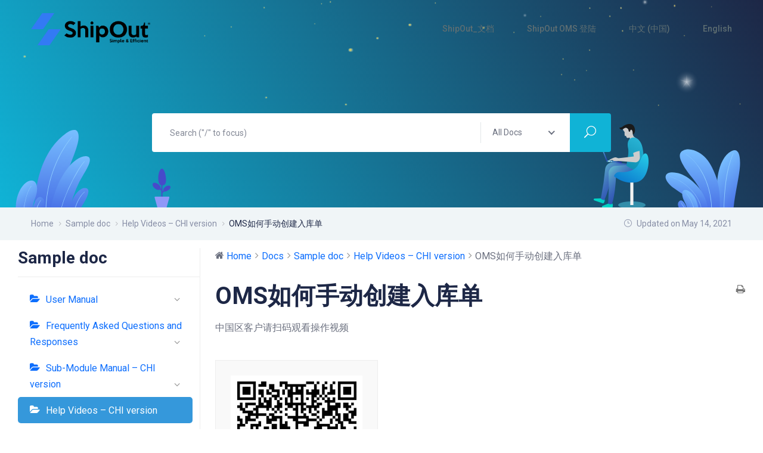

--- FILE ---
content_type: text/html; charset=UTF-8
request_url: https://support.shipout.com/?docs=sample-doc/help-videos-chi-version/how-to-manually-create-an-inbound-order-in-oms
body_size: 18920
content:
<!DOCTYPE html>
<html lang="en-US">
    <head>
        <meta charset="UTF-8">
        <!-- For IE -->
        <meta http-equiv="X-UA-Compatible" content="IE=edge">
        <!-- Theme Version -->
        <meta name="docly-version" content="2.0.4">
        <!-- For Resposive Device -->
        <meta name="viewport" content="width=device-width, initial-scale=1.0">
		<script type="text/javascript" id="hs-script-loader" async defer src="//js-na1.hs-scripts.com/7752133.js"></script>
        <title>OMS如何手动创建入库单 &#8211; ShipOut Support Center</title>
<meta name='robots' content='max-image-preview:large' />
<link rel='dns-prefetch' href='//fonts.googleapis.com' />
<link rel="alternate" type="application/rss+xml" title="ShipOut Support Center &raquo; Feed" href="https://support.shipout.com/?feed=rss2" />
<link rel="alternate" type="application/rss+xml" title="ShipOut Support Center &raquo; Comments Feed" href="https://support.shipout.com/?feed=comments-rss2" />
<link rel="alternate" type="application/rss+xml" title="ShipOut Support Center &raquo; OMS如何手动创建入库单 Comments Feed" href="https://support.shipout.com/?feed=rss2&#038;p=7374" />
		<!-- This site uses the Google Analytics by MonsterInsights plugin v8.10.0 - Using Analytics tracking - https://www.monsterinsights.com/ -->
							<script
				src="//www.googletagmanager.com/gtag/js?id=UA-200531851-1"  data-cfasync="false" data-wpfc-render="false" type="text/javascript" async></script>
			<script data-cfasync="false" data-wpfc-render="false" type="text/javascript">
				var mi_version = '8.10.0';
				var mi_track_user = true;
				var mi_no_track_reason = '';
				
								var disableStrs = [
															'ga-disable-UA-200531851-1',
									];

				/* Function to detect opted out users */
				function __gtagTrackerIsOptedOut() {
					for (var index = 0; index < disableStrs.length; index++) {
						if (document.cookie.indexOf(disableStrs[index] + '=true') > -1) {
							return true;
						}
					}

					return false;
				}

				/* Disable tracking if the opt-out cookie exists. */
				if (__gtagTrackerIsOptedOut()) {
					for (var index = 0; index < disableStrs.length; index++) {
						window[disableStrs[index]] = true;
					}
				}

				/* Opt-out function */
				function __gtagTrackerOptout() {
					for (var index = 0; index < disableStrs.length; index++) {
						document.cookie = disableStrs[index] + '=true; expires=Thu, 31 Dec 2099 23:59:59 UTC; path=/';
						window[disableStrs[index]] = true;
					}
				}

				if ('undefined' === typeof gaOptout) {
					function gaOptout() {
						__gtagTrackerOptout();
					}
				}
								window.dataLayer = window.dataLayer || [];

				window.MonsterInsightsDualTracker = {
					helpers: {},
					trackers: {},
				};
				if (mi_track_user) {
					function __gtagDataLayer() {
						dataLayer.push(arguments);
					}

					function __gtagTracker(type, name, parameters) {
						if (!parameters) {
							parameters = {};
						}

						if (parameters.send_to) {
							__gtagDataLayer.apply(null, arguments);
							return;
						}

						if (type === 'event') {
							
														parameters.send_to = monsterinsights_frontend.ua;
							__gtagDataLayer(type, name, parameters);
													} else {
							__gtagDataLayer.apply(null, arguments);
						}
					}

					__gtagTracker('js', new Date());
					__gtagTracker('set', {
						'developer_id.dZGIzZG': true,
											});
															__gtagTracker('config', 'UA-200531851-1', {"forceSSL":"true","link_attribution":"true"} );
										window.gtag = __gtagTracker;										(function () {
						/* https://developers.google.com/analytics/devguides/collection/analyticsjs/ */
						/* ga and __gaTracker compatibility shim. */
						var noopfn = function () {
							return null;
						};
						var newtracker = function () {
							return new Tracker();
						};
						var Tracker = function () {
							return null;
						};
						var p = Tracker.prototype;
						p.get = noopfn;
						p.set = noopfn;
						p.send = function () {
							var args = Array.prototype.slice.call(arguments);
							args.unshift('send');
							__gaTracker.apply(null, args);
						};
						var __gaTracker = function () {
							var len = arguments.length;
							if (len === 0) {
								return;
							}
							var f = arguments[len - 1];
							if (typeof f !== 'object' || f === null || typeof f.hitCallback !== 'function') {
								if ('send' === arguments[0]) {
									var hitConverted, hitObject = false, action;
									if ('event' === arguments[1]) {
										if ('undefined' !== typeof arguments[3]) {
											hitObject = {
												'eventAction': arguments[3],
												'eventCategory': arguments[2],
												'eventLabel': arguments[4],
												'value': arguments[5] ? arguments[5] : 1,
											}
										}
									}
									if ('pageview' === arguments[1]) {
										if ('undefined' !== typeof arguments[2]) {
											hitObject = {
												'eventAction': 'page_view',
												'page_path': arguments[2],
											}
										}
									}
									if (typeof arguments[2] === 'object') {
										hitObject = arguments[2];
									}
									if (typeof arguments[5] === 'object') {
										Object.assign(hitObject, arguments[5]);
									}
									if ('undefined' !== typeof arguments[1].hitType) {
										hitObject = arguments[1];
										if ('pageview' === hitObject.hitType) {
											hitObject.eventAction = 'page_view';
										}
									}
									if (hitObject) {
										action = 'timing' === arguments[1].hitType ? 'timing_complete' : hitObject.eventAction;
										hitConverted = mapArgs(hitObject);
										__gtagTracker('event', action, hitConverted);
									}
								}
								return;
							}

							function mapArgs(args) {
								var arg, hit = {};
								var gaMap = {
									'eventCategory': 'event_category',
									'eventAction': 'event_action',
									'eventLabel': 'event_label',
									'eventValue': 'event_value',
									'nonInteraction': 'non_interaction',
									'timingCategory': 'event_category',
									'timingVar': 'name',
									'timingValue': 'value',
									'timingLabel': 'event_label',
									'page': 'page_path',
									'location': 'page_location',
									'title': 'page_title',
								};
								for (arg in args) {
																		if (!(!args.hasOwnProperty(arg) || !gaMap.hasOwnProperty(arg))) {
										hit[gaMap[arg]] = args[arg];
									} else {
										hit[arg] = args[arg];
									}
								}
								return hit;
							}

							try {
								f.hitCallback();
							} catch (ex) {
							}
						};
						__gaTracker.create = newtracker;
						__gaTracker.getByName = newtracker;
						__gaTracker.getAll = function () {
							return [];
						};
						__gaTracker.remove = noopfn;
						__gaTracker.loaded = true;
						window['__gaTracker'] = __gaTracker;
					})();
									} else {
										console.log("");
					(function () {
						function __gtagTracker() {
							return null;
						}

						window['__gtagTracker'] = __gtagTracker;
						window['gtag'] = __gtagTracker;
					})();
									}
			</script>
				<!-- / Google Analytics by MonsterInsights -->
		<script type="text/javascript">
window._wpemojiSettings = {"baseUrl":"https:\/\/s.w.org\/images\/core\/emoji\/14.0.0\/72x72\/","ext":".png","svgUrl":"https:\/\/s.w.org\/images\/core\/emoji\/14.0.0\/svg\/","svgExt":".svg","source":{"concatemoji":"https:\/\/support.shipout.com\/wp-includes\/js\/wp-emoji-release.min.js?ver=6.3.7"}};
/*! This file is auto-generated */
!function(i,n){var o,s,e;function c(e){try{var t={supportTests:e,timestamp:(new Date).valueOf()};sessionStorage.setItem(o,JSON.stringify(t))}catch(e){}}function p(e,t,n){e.clearRect(0,0,e.canvas.width,e.canvas.height),e.fillText(t,0,0);var t=new Uint32Array(e.getImageData(0,0,e.canvas.width,e.canvas.height).data),r=(e.clearRect(0,0,e.canvas.width,e.canvas.height),e.fillText(n,0,0),new Uint32Array(e.getImageData(0,0,e.canvas.width,e.canvas.height).data));return t.every(function(e,t){return e===r[t]})}function u(e,t,n){switch(t){case"flag":return n(e,"\ud83c\udff3\ufe0f\u200d\u26a7\ufe0f","\ud83c\udff3\ufe0f\u200b\u26a7\ufe0f")?!1:!n(e,"\ud83c\uddfa\ud83c\uddf3","\ud83c\uddfa\u200b\ud83c\uddf3")&&!n(e,"\ud83c\udff4\udb40\udc67\udb40\udc62\udb40\udc65\udb40\udc6e\udb40\udc67\udb40\udc7f","\ud83c\udff4\u200b\udb40\udc67\u200b\udb40\udc62\u200b\udb40\udc65\u200b\udb40\udc6e\u200b\udb40\udc67\u200b\udb40\udc7f");case"emoji":return!n(e,"\ud83e\udef1\ud83c\udffb\u200d\ud83e\udef2\ud83c\udfff","\ud83e\udef1\ud83c\udffb\u200b\ud83e\udef2\ud83c\udfff")}return!1}function f(e,t,n){var r="undefined"!=typeof WorkerGlobalScope&&self instanceof WorkerGlobalScope?new OffscreenCanvas(300,150):i.createElement("canvas"),a=r.getContext("2d",{willReadFrequently:!0}),o=(a.textBaseline="top",a.font="600 32px Arial",{});return e.forEach(function(e){o[e]=t(a,e,n)}),o}function t(e){var t=i.createElement("script");t.src=e,t.defer=!0,i.head.appendChild(t)}"undefined"!=typeof Promise&&(o="wpEmojiSettingsSupports",s=["flag","emoji"],n.supports={everything:!0,everythingExceptFlag:!0},e=new Promise(function(e){i.addEventListener("DOMContentLoaded",e,{once:!0})}),new Promise(function(t){var n=function(){try{var e=JSON.parse(sessionStorage.getItem(o));if("object"==typeof e&&"number"==typeof e.timestamp&&(new Date).valueOf()<e.timestamp+604800&&"object"==typeof e.supportTests)return e.supportTests}catch(e){}return null}();if(!n){if("undefined"!=typeof Worker&&"undefined"!=typeof OffscreenCanvas&&"undefined"!=typeof URL&&URL.createObjectURL&&"undefined"!=typeof Blob)try{var e="postMessage("+f.toString()+"("+[JSON.stringify(s),u.toString(),p.toString()].join(",")+"));",r=new Blob([e],{type:"text/javascript"}),a=new Worker(URL.createObjectURL(r),{name:"wpTestEmojiSupports"});return void(a.onmessage=function(e){c(n=e.data),a.terminate(),t(n)})}catch(e){}c(n=f(s,u,p))}t(n)}).then(function(e){for(var t in e)n.supports[t]=e[t],n.supports.everything=n.supports.everything&&n.supports[t],"flag"!==t&&(n.supports.everythingExceptFlag=n.supports.everythingExceptFlag&&n.supports[t]);n.supports.everythingExceptFlag=n.supports.everythingExceptFlag&&!n.supports.flag,n.DOMReady=!1,n.readyCallback=function(){n.DOMReady=!0}}).then(function(){return e}).then(function(){var e;n.supports.everything||(n.readyCallback(),(e=n.source||{}).concatemoji?t(e.concatemoji):e.wpemoji&&e.twemoji&&(t(e.twemoji),t(e.wpemoji)))}))}((window,document),window._wpemojiSettings);
</script>
<style type="text/css">
img.wp-smiley,
img.emoji {
	display: inline !important;
	border: none !important;
	box-shadow: none !important;
	height: 1em !important;
	width: 1em !important;
	margin: 0 0.07em !important;
	vertical-align: -0.1em !important;
	background: none !important;
	padding: 0 !important;
}
</style>
	<link rel='stylesheet' id='wedocs-styles-css' href='https://support.shipout.com/wp-content/plugins/wedocs0928/assets/css/frontend.css?ver=1695891708' type='text/css' media='all' />
<link rel='stylesheet' id='wp-block-library-css' href='https://support.shipout.com/wp-includes/css/dist/block-library/style.min.css?ver=6.3.7' type='text/css' media='all' />
<style id='eazydocs-search-banner-style-inline-css' type='text/css'>
.page_breadcrumb{background:#edefec;margin-top:-2px;padding:12px 0;position:relative;z-index:1}.page_breadcrumb .row{align-items:center}.page_breadcrumb .date{color:var(--black_500);float:right;font-size:13px}.page_breadcrumb .date i{padding-right:5px}.ezd_search_banner{background-color:#fafafa;background-position:bottom;background-repeat:no-repeat;background-size:contain;margin:0!important;padding-bottom:70px;padding-top:120px}.ezd_search_banner.has_bg_dark{background-repeat:no-repeat;background-size:cover}.ezd_search_banner.has_bg_dark .ezd_search_keywords .label{color:#d6d9dc}.ezd_search_banner.has_bg_dark .ezd_search_keywords ul li a{color:#ebebeb;text-decoration:none}.ezd_search_banner.has_bg_dark.no_cs_bg{background-image:url(/wp-content/plugins/eazydocs0928/build/search-banner/../images/search-bg.1a1931f8.jpeg)}.ezd_search_banner .input-wrapper label{left:-2px;position:absolute;top:48%}.ezd_search_banner .banner_shap_img li:first-child{bottom:0;top:auto}.ezd_search_banner .banner_shap_img li:last-child{bottom:0;left:auto;right:0;top:auto}form.ezd_search_form{max-width:650px}form.ezd_search_form .form-group{margin-bottom:10px}form.ezd_search_form .form-group .input-wrapper{margin-right:0;max-width:650px}form.ezd_search_form .form-group .input-wrapper i{color:#fff}form.ezd_search_form .form-group .input-wrapper input{box-shadow:0 1px 1px rgba(11,80,115,.3),0 1px 5px rgba(60,64,67,.1);font-size:14px;font-weight:400;height:50px;line-height:50px;padding-right:30px}form.ezd_search_form .form-group .input-wrapper input:focus,form.ezd_search_form .form-group .input-wrapper input:hover{box-shadow:0 1px 2px 0 rgba(60,64,67,.3),0 2px 6px 2px rgba(60,64,67,.15)}form.ezd_search_form .form-group .input-wrapper input:focus{background:#fff;color:var(--black_800);outline:thin dotted}form.ezd_search_form .form-group .input-wrapper input:focus::-moz-placeholder{color:var(--black_500)}form.ezd_search_form .form-group .input-wrapper input:focus::placeholder{color:var(--black_500)}form.ezd_search_form .form-group .input-wrapper input:focus+label i{color:#242729}form.ezd_search_form .form-group .input-wrapper input::-moz-placeholder{color:#ebebeb;font-size:14px;font-weight:400}form.ezd_search_form .form-group .input-wrapper input::placeholder{color:#ebebeb;font-size:14px;font-weight:400}.ezd_search_keywords{text-align:center}.ezd_search_keywords .label{color:#54595d;font-weight:400}.ezd_search_keywords ul li{margin-bottom:0;margin-left:0;margin-top:0}.ezd_search_keywords ul li a{background:transparent;border-bottom:2px solid hsla(0,0%,100%,.2);border-radius:0;color:#54595d;display:inline;font-size:14px;font-weight:500;line-height:1.2;padding:0;transition:all .3s linear 0s}.ezd_search_keywords ul li:hover a{border-color:hsla(0,0%,100%,.5)}.doc_banner_text .banner_search_form{margin-top:45px;transition:all .4s}.doc_banner_text .banner_search_form,.ezd_search_form{position:relative}#ezd-search-results{background:#fff;border:none;border-radius:4px;box-shadow:0 3px 4px 0 rgba(4,73,89,.06);display:none;font-size:14px;font-weight:400;padding:0;position:absolute;transition:all .4s;width:100%;z-index:99}#ezd-search-results a{text-decoration:none}#ezd-search-results.ajax-search{display:block}#ezd-search-results:before{background:#fff;border-left:1px solid #e6eeef;border-top:1px solid #e6eeef;content:"";height:12px;left:40px;position:absolute;top:-6px;transform:rotate(45deg);width:12px}#ezd-search-results .error.title{color:#dc3545;margin-bottom:0;text-align:left}#ezd-search-results .doc-section{border-right:none;padding-left:25px}#ezd-search-results .search-result-item{border-bottom:1px solid #f5f5fa;cursor:pointer;padding:7px 15px;position:relative;transition:all .3s}#ezd-search-results .search-result-item a{display:flex}#ezd-search-results .search-result-item:last-child{border-bottom:none}#ezd-search-results .search-result-item:hover svg.block.h-auto.w-16{display:block}#ezd-search-results .search-result-item:hover{background:var(--ezd_brand_color)}#ezd-search-results .search-result-item:hover .breadcrumb-item,#ezd-search-results .search-result-item:hover a{color:#fff}#ezd-search-results .search-result-item img,#ezd-search-results .search-result-item svg.block.h-full.w-auto{margin:auto;position:absolute;top:12px}#ezd-search-results .search-result-item svg.block.h-auto.w-16{bottom:0;display:none;margin:auto;position:absolute;right:20px;top:0}.eazydocs-breadcrumb-root-title li.breadcrumb-item{background:#f5f5fa;color:#777aaf!important;padding:5px 15px!important;width:100%}#ezd-search-results .breadcrumb .breadcrumb-item{padding-left:0}ol.eazydocs-search-wrapper .breadcrumb .breadcrumb-item:first-child{display:none}#ezd-search-results .breadcrumb.eazydocs-search-wrapper{padding-left:25px}#ezd_searchInput~.spinner{background:#fff;border-width:2px;bottom:17px;display:none;height:18px;position:absolute;right:27px;width:18px;z-index:999}.has_drop #ezd_searchInput+.spinner{right:130px}.has_drop #ezd_searchInput::-webkit-search-cancel-button{position:absolute;right:130px}.ezd_search_form{margin:10px auto 0}.ezd_search_form .form-group{display:flex;flex-wrap:wrap;justify-content:center}.ezd_search_form .input-wrapper{flex:1;position:relative}.ezd_search_form .input-wrapper i{color:#b6bac3;font-size:16px;left:25px;position:absolute;top:50%;transform:translateY(-50%) rotate(-90deg)}.ezd_search_form .input-wrapper input{background:#fff;background:hsla(0,0%,100%,.2);border:0;border-radius:45px;color:hsla(0,0%,100%,.7);font-size:16px;height:60px;padding-left:52px;padding-right:155px;width:100%}.ezd_search_form .input-wrapper input:hover{background:hsla(0,0%,100%,.27)}body.ezd-search-focused .focus_overlay{opacity:1;visibility:visible}body.ezd-search-focused .banner_search_form{position:relative;z-index:999!important}body:not(.ezd-search-focused) #ezd-search-results.ajax-search{display:none}.focus_overlay{background:rgba(0,0,0,.4);height:100%;left:0;opacity:0;position:fixed;top:0;transition:all .3s linear;visibility:hidden;width:100%;z-index:99}.header_search_form_info{position:relative}.ezd_search_keywords{align-items:center;display:flex;flex-wrap:wrap;font-weight:500;justify-content:center;margin-top:10px;text-align:left}.ezd_search_keywords span{color:#fff;font-size:14px;margin-right:10px}.ezd_search_keywords ul{margin-bottom:0;margin-left:0}.ezd_search_keywords ul li{display:inline-block;margin-right:7px}

</style>
<style id='classic-theme-styles-inline-css' type='text/css'>
/*! This file is auto-generated */
.wp-block-button__link{color:#fff;background-color:#32373c;border-radius:9999px;box-shadow:none;text-decoration:none;padding:calc(.667em + 2px) calc(1.333em + 2px);font-size:1.125em}.wp-block-file__button{background:#32373c;color:#fff;text-decoration:none}
</style>
<style id='global-styles-inline-css' type='text/css'>
body{--wp--preset--color--black: #000000;--wp--preset--color--cyan-bluish-gray: #abb8c3;--wp--preset--color--white: #ffffff;--wp--preset--color--pale-pink: #f78da7;--wp--preset--color--vivid-red: #cf2e2e;--wp--preset--color--luminous-vivid-orange: #ff6900;--wp--preset--color--luminous-vivid-amber: #fcb900;--wp--preset--color--light-green-cyan: #7bdcb5;--wp--preset--color--vivid-green-cyan: #00d084;--wp--preset--color--pale-cyan-blue: #8ed1fc;--wp--preset--color--vivid-cyan-blue: #0693e3;--wp--preset--color--vivid-purple: #9b51e0;--wp--preset--gradient--vivid-cyan-blue-to-vivid-purple: linear-gradient(135deg,rgba(6,147,227,1) 0%,rgb(155,81,224) 100%);--wp--preset--gradient--light-green-cyan-to-vivid-green-cyan: linear-gradient(135deg,rgb(122,220,180) 0%,rgb(0,208,130) 100%);--wp--preset--gradient--luminous-vivid-amber-to-luminous-vivid-orange: linear-gradient(135deg,rgba(252,185,0,1) 0%,rgba(255,105,0,1) 100%);--wp--preset--gradient--luminous-vivid-orange-to-vivid-red: linear-gradient(135deg,rgba(255,105,0,1) 0%,rgb(207,46,46) 100%);--wp--preset--gradient--very-light-gray-to-cyan-bluish-gray: linear-gradient(135deg,rgb(238,238,238) 0%,rgb(169,184,195) 100%);--wp--preset--gradient--cool-to-warm-spectrum: linear-gradient(135deg,rgb(74,234,220) 0%,rgb(151,120,209) 20%,rgb(207,42,186) 40%,rgb(238,44,130) 60%,rgb(251,105,98) 80%,rgb(254,248,76) 100%);--wp--preset--gradient--blush-light-purple: linear-gradient(135deg,rgb(255,206,236) 0%,rgb(152,150,240) 100%);--wp--preset--gradient--blush-bordeaux: linear-gradient(135deg,rgb(254,205,165) 0%,rgb(254,45,45) 50%,rgb(107,0,62) 100%);--wp--preset--gradient--luminous-dusk: linear-gradient(135deg,rgb(255,203,112) 0%,rgb(199,81,192) 50%,rgb(65,88,208) 100%);--wp--preset--gradient--pale-ocean: linear-gradient(135deg,rgb(255,245,203) 0%,rgb(182,227,212) 50%,rgb(51,167,181) 100%);--wp--preset--gradient--electric-grass: linear-gradient(135deg,rgb(202,248,128) 0%,rgb(113,206,126) 100%);--wp--preset--gradient--midnight: linear-gradient(135deg,rgb(2,3,129) 0%,rgb(40,116,252) 100%);--wp--preset--font-size--small: 13px;--wp--preset--font-size--medium: 20px;--wp--preset--font-size--large: 36px;--wp--preset--font-size--x-large: 42px;--wp--preset--spacing--20: 0.44rem;--wp--preset--spacing--30: 0.67rem;--wp--preset--spacing--40: 1rem;--wp--preset--spacing--50: 1.5rem;--wp--preset--spacing--60: 2.25rem;--wp--preset--spacing--70: 3.38rem;--wp--preset--spacing--80: 5.06rem;--wp--preset--shadow--natural: 6px 6px 9px rgba(0, 0, 0, 0.2);--wp--preset--shadow--deep: 12px 12px 50px rgba(0, 0, 0, 0.4);--wp--preset--shadow--sharp: 6px 6px 0px rgba(0, 0, 0, 0.2);--wp--preset--shadow--outlined: 6px 6px 0px -3px rgba(255, 255, 255, 1), 6px 6px rgba(0, 0, 0, 1);--wp--preset--shadow--crisp: 6px 6px 0px rgba(0, 0, 0, 1);}:where(.is-layout-flex){gap: 0.5em;}:where(.is-layout-grid){gap: 0.5em;}body .is-layout-flow > .alignleft{float: left;margin-inline-start: 0;margin-inline-end: 2em;}body .is-layout-flow > .alignright{float: right;margin-inline-start: 2em;margin-inline-end: 0;}body .is-layout-flow > .aligncenter{margin-left: auto !important;margin-right: auto !important;}body .is-layout-constrained > .alignleft{float: left;margin-inline-start: 0;margin-inline-end: 2em;}body .is-layout-constrained > .alignright{float: right;margin-inline-start: 2em;margin-inline-end: 0;}body .is-layout-constrained > .aligncenter{margin-left: auto !important;margin-right: auto !important;}body .is-layout-constrained > :where(:not(.alignleft):not(.alignright):not(.alignfull)){max-width: var(--wp--style--global--content-size);margin-left: auto !important;margin-right: auto !important;}body .is-layout-constrained > .alignwide{max-width: var(--wp--style--global--wide-size);}body .is-layout-flex{display: flex;}body .is-layout-flex{flex-wrap: wrap;align-items: center;}body .is-layout-flex > *{margin: 0;}body .is-layout-grid{display: grid;}body .is-layout-grid > *{margin: 0;}:where(.wp-block-columns.is-layout-flex){gap: 2em;}:where(.wp-block-columns.is-layout-grid){gap: 2em;}:where(.wp-block-post-template.is-layout-flex){gap: 1.25em;}:where(.wp-block-post-template.is-layout-grid){gap: 1.25em;}.has-black-color{color: var(--wp--preset--color--black) !important;}.has-cyan-bluish-gray-color{color: var(--wp--preset--color--cyan-bluish-gray) !important;}.has-white-color{color: var(--wp--preset--color--white) !important;}.has-pale-pink-color{color: var(--wp--preset--color--pale-pink) !important;}.has-vivid-red-color{color: var(--wp--preset--color--vivid-red) !important;}.has-luminous-vivid-orange-color{color: var(--wp--preset--color--luminous-vivid-orange) !important;}.has-luminous-vivid-amber-color{color: var(--wp--preset--color--luminous-vivid-amber) !important;}.has-light-green-cyan-color{color: var(--wp--preset--color--light-green-cyan) !important;}.has-vivid-green-cyan-color{color: var(--wp--preset--color--vivid-green-cyan) !important;}.has-pale-cyan-blue-color{color: var(--wp--preset--color--pale-cyan-blue) !important;}.has-vivid-cyan-blue-color{color: var(--wp--preset--color--vivid-cyan-blue) !important;}.has-vivid-purple-color{color: var(--wp--preset--color--vivid-purple) !important;}.has-black-background-color{background-color: var(--wp--preset--color--black) !important;}.has-cyan-bluish-gray-background-color{background-color: var(--wp--preset--color--cyan-bluish-gray) !important;}.has-white-background-color{background-color: var(--wp--preset--color--white) !important;}.has-pale-pink-background-color{background-color: var(--wp--preset--color--pale-pink) !important;}.has-vivid-red-background-color{background-color: var(--wp--preset--color--vivid-red) !important;}.has-luminous-vivid-orange-background-color{background-color: var(--wp--preset--color--luminous-vivid-orange) !important;}.has-luminous-vivid-amber-background-color{background-color: var(--wp--preset--color--luminous-vivid-amber) !important;}.has-light-green-cyan-background-color{background-color: var(--wp--preset--color--light-green-cyan) !important;}.has-vivid-green-cyan-background-color{background-color: var(--wp--preset--color--vivid-green-cyan) !important;}.has-pale-cyan-blue-background-color{background-color: var(--wp--preset--color--pale-cyan-blue) !important;}.has-vivid-cyan-blue-background-color{background-color: var(--wp--preset--color--vivid-cyan-blue) !important;}.has-vivid-purple-background-color{background-color: var(--wp--preset--color--vivid-purple) !important;}.has-black-border-color{border-color: var(--wp--preset--color--black) !important;}.has-cyan-bluish-gray-border-color{border-color: var(--wp--preset--color--cyan-bluish-gray) !important;}.has-white-border-color{border-color: var(--wp--preset--color--white) !important;}.has-pale-pink-border-color{border-color: var(--wp--preset--color--pale-pink) !important;}.has-vivid-red-border-color{border-color: var(--wp--preset--color--vivid-red) !important;}.has-luminous-vivid-orange-border-color{border-color: var(--wp--preset--color--luminous-vivid-orange) !important;}.has-luminous-vivid-amber-border-color{border-color: var(--wp--preset--color--luminous-vivid-amber) !important;}.has-light-green-cyan-border-color{border-color: var(--wp--preset--color--light-green-cyan) !important;}.has-vivid-green-cyan-border-color{border-color: var(--wp--preset--color--vivid-green-cyan) !important;}.has-pale-cyan-blue-border-color{border-color: var(--wp--preset--color--pale-cyan-blue) !important;}.has-vivid-cyan-blue-border-color{border-color: var(--wp--preset--color--vivid-cyan-blue) !important;}.has-vivid-purple-border-color{border-color: var(--wp--preset--color--vivid-purple) !important;}.has-vivid-cyan-blue-to-vivid-purple-gradient-background{background: var(--wp--preset--gradient--vivid-cyan-blue-to-vivid-purple) !important;}.has-light-green-cyan-to-vivid-green-cyan-gradient-background{background: var(--wp--preset--gradient--light-green-cyan-to-vivid-green-cyan) !important;}.has-luminous-vivid-amber-to-luminous-vivid-orange-gradient-background{background: var(--wp--preset--gradient--luminous-vivid-amber-to-luminous-vivid-orange) !important;}.has-luminous-vivid-orange-to-vivid-red-gradient-background{background: var(--wp--preset--gradient--luminous-vivid-orange-to-vivid-red) !important;}.has-very-light-gray-to-cyan-bluish-gray-gradient-background{background: var(--wp--preset--gradient--very-light-gray-to-cyan-bluish-gray) !important;}.has-cool-to-warm-spectrum-gradient-background{background: var(--wp--preset--gradient--cool-to-warm-spectrum) !important;}.has-blush-light-purple-gradient-background{background: var(--wp--preset--gradient--blush-light-purple) !important;}.has-blush-bordeaux-gradient-background{background: var(--wp--preset--gradient--blush-bordeaux) !important;}.has-luminous-dusk-gradient-background{background: var(--wp--preset--gradient--luminous-dusk) !important;}.has-pale-ocean-gradient-background{background: var(--wp--preset--gradient--pale-ocean) !important;}.has-electric-grass-gradient-background{background: var(--wp--preset--gradient--electric-grass) !important;}.has-midnight-gradient-background{background: var(--wp--preset--gradient--midnight) !important;}.has-small-font-size{font-size: var(--wp--preset--font-size--small) !important;}.has-medium-font-size{font-size: var(--wp--preset--font-size--medium) !important;}.has-large-font-size{font-size: var(--wp--preset--font-size--large) !important;}.has-x-large-font-size{font-size: var(--wp--preset--font-size--x-large) !important;}
.wp-block-navigation a:where(:not(.wp-element-button)){color: inherit;}
:where(.wp-block-post-template.is-layout-flex){gap: 1.25em;}:where(.wp-block-post-template.is-layout-grid){gap: 1.25em;}
:where(.wp-block-columns.is-layout-flex){gap: 2em;}:where(.wp-block-columns.is-layout-grid){gap: 2em;}
.wp-block-pullquote{font-size: 1.5em;line-height: 1.6;}
</style>
<link rel='stylesheet' id='bbp-default-css' href='https://support.shipout.com/wp-content/plugins/bbpress/templates/default/css/bbpress.min.css?ver=2.6.9' type='text/css' media='all' />
<link rel='stylesheet' id='contact-form-7-css' href='https://support.shipout.com/wp-content/plugins/contact-form-7/includes/css/styles.css?ver=5.9.8' type='text/css' media='all' />
<link rel='stylesheet' id='wpdm-font-awesome-css' href='https://support.shipout.com/wp-content/plugins/download-manager/assets/fontawesome/css/all.min.css?ver=6.3.7' type='text/css' media='all' />
<link rel='stylesheet' id='wpdm-front-bootstrap-css' href='https://support.shipout.com/wp-content/plugins/download-manager/assets/bootstrap/css/bootstrap.min.css?ver=6.3.7' type='text/css' media='all' />
<link rel='stylesheet' id='wpdm-front-css' href='https://support.shipout.com/wp-content/plugins/download-manager/assets/css/front.css?ver=6.3.7' type='text/css' media='all' />
<link rel='stylesheet' id='eazydocs-blocks-css' href='https://support.shipout.com/wp-content/plugins/eazydocs0928/assets/css/blocks.css?ver=6.3.7' type='text/css' media='all' />
<link rel='stylesheet' id='rvfs-css' href='https://support.shipout.com/wp-content/plugins/eazydocs0928/assets/vendors/font-size/css/rvfs.css?ver=6.3.7' type='text/css' media='all' />
<link rel='stylesheet' id='ezd-onepage-css' href='https://support.shipout.com/wp-content/plugins/eazydocs0928/assets/css/onepage.css?ver=6.3.7' type='text/css' media='all' />
<link rel='stylesheet' id='bootstrap-css' href='https://support.shipout.com/wp-content/plugins/eazydocs0928/assets/vendors/bootstrap/bootstrap.min.css?ver=6.3.7' type='text/css' media='all' />
<link rel='stylesheet' id='eazydocs-frontend-css' href='https://support.shipout.com/wp-content/plugins/eazydocs0928/assets/css/frontend.css?ver=1.3.6' type='text/css' media='all' />
<link rel='stylesheet' id='elegant-icon-css' href='https://support.shipout.com/wp-content/plugins/eazydocs0928/assets/vendors/elegant-icon/style.css?ver=6.3.7' type='text/css' media='all' />
<link rel='stylesheet' id='eazydocs-frontend-global-css' href='https://support.shipout.com/wp-content/plugins/eazydocs0928/assets/css/frontend-global.css?ver=6.3.7' type='text/css' media='all' />
<style id='eazydocs-frontend-global-inline-css' type='text/css'>
.doc_switch input[type=checkbox] { border: 1px solid rgba(76,76,241, 0.3); background: rgba(76,76,241, 0.25); }.categories_guide_item .doc_border_btn { border: 1px solid rgba(76,76,241, 0.2); background: rgba(76,76,241, 0.05); }#eazydocs_feedback .action_btn{ background: rgba(76,76,241, .9); }.categories_guide_item a.doc_tag_title span.badge { background: rgba(76,76,241, .1);}.documentation_item .media-body .title:hover { text-decoration-color: rgba(76,76,241, 0.25);}
</style>
<link rel='stylesheet' id='hfe-style-css' href='https://support.shipout.com/wp-content/plugins/header-footer-elementor/assets/css/header-footer-elementor.css?ver=1.6.13' type='text/css' media='all' />
<link rel='stylesheet' id='elementor-icons-css' href='https://support.shipout.com/wp-content/plugins/elementor/assets/lib/eicons/css/elementor-icons.min.css?ver=5.16.0' type='text/css' media='all' />
<link rel='stylesheet' id='elementor-frontend-legacy-css' href='https://support.shipout.com/wp-content/plugins/elementor/assets/css/frontend-legacy.min.css?ver=3.8.1' type='text/css' media='all' />
<link rel='stylesheet' id='elementor-frontend-css' href='https://support.shipout.com/wp-content/plugins/elementor/assets/css/frontend.min.css?ver=3.8.1' type='text/css' media='all' />
<link rel='stylesheet' id='elementor-post-19-css' href='https://support.shipout.com/wp-content/uploads/elementor/css/post-19.css?ver=1668492965' type='text/css' media='all' />
<link rel='stylesheet' id='docly-fonts-css' href='https://fonts.googleapis.com/css?family=Roboto%3A300%2C400%2C500%2C600%2C700&#038;subset' type='text/css' media='all' />
<link rel='stylesheet' id='fontawesome-css' href='https://support.shipout.com/wp-content/themes/docly/assets/vendors/font-awesome/css/all.css?ver=6.3.7' type='text/css' media='all' />
<link rel='stylesheet' id='animate-css' href='https://support.shipout.com/wp-content/themes/docly/assets/vendors/animation/animate.css?ver=6.3.7' type='text/css' media='all' />
<link rel='stylesheet' id='tooltipster-css' href='https://support.shipout.com/wp-content/themes/docly/assets/vendors/tooltipster/css/tooltipster.bundle.min.css?ver=6.3.7' type='text/css' media='all' />
<link rel='stylesheet' id='docly-elementor-css' href='https://support.shipout.com/wp-content/themes/docly/assets/css/elementor-style.css?ver=6.3.7' type='text/css' media='all' />
<link rel='stylesheet' id='nice-select-css' href='https://support.shipout.com/wp-content/themes/docly/assets/vendors/niceselectpicker/nice-select.css?ver=6.3.7' type='text/css' media='all' />
<link rel='stylesheet' id='docly-main-css' href='https://support.shipout.com/wp-content/themes/docly/assets/css/style.css?ver=6.3.7' type='text/css' media='all' />
<link rel='stylesheet' id='docly-wpd-css' href='https://support.shipout.com/wp-content/themes/docly/assets/css/wpd-style.css?ver=6.3.7' type='text/css' media='all' />
<link rel='stylesheet' id='docly-wp-custom-css' href='https://support.shipout.com/wp-content/themes/docly/assets/css/wp-custom.css?ver=6.3.7' type='text/css' media='all' />
<link rel='stylesheet' id='docly-responsive-css' href='https://support.shipout.com/wp-content/themes/docly/assets/css/responsive.css?ver=6.3.7' type='text/css' media='all' />
<link rel='stylesheet' id='docly-root-css' href='https://support.shipout.com/wp-content/themes/docly/style.css?ver=6.3.7' type='text/css' media='all' />
<style id='docly-root-inline-css' type='text/css'>
.footer_area {padding-top: px !important;}.footer_area {padding-right: px !important;}.footer_area {padding-bottom: px !important;}.footer_area {padding-left: px !important;}.page_wrapper {padding-top: px !important;}.page_wrapper {padding-right: px !important;}.page_wrapper {padding-bottom: px !important;}.page_wrapper {padding-left: px !important;}.body_wrapper {
    margin-bottom: -27px;
}				
.footer_bottom{
    color:white;
    padding:30px 0 30px;
}
.c_head{
    color:white;
}

.calendar_wrap table {
    width: 100%;
    color: white;
}

.calendar_wrap td#today {
    background: #f8f9fa;
    border-radius: 50%;
    color: #007bff;
}								.body_wrapper {
    margin-bottom: -27px;
}				
.footer_bottom{
    color:white;
    padding:30px 0 30px;
}
.c_head{
    color:white;
}

.calendar_wrap table {
    width: 100%;
    color: white;
}

.calendar_wrap td#today {
    background: #f8f9fa;
    border-radius: 50%;
    color: #007bff;
}.blog_comment_box .get_quote_form .thm_btn:hover, .bbp-submit-wrapper #user-submit:hover, #new-post #bbp_reply_submit:hover, #new-post button#bbp_topic_submit:hover{box-shadow: 0 20px 30px 0 rgba(16,179,214,0.24) !important;}
                .doc_border_btn, .doc_tag .nav-item .nav-link, .navbar_fixed.menu_one .nav_btn,
                .woocommerce div.product div.images .flex-control-thumbs li img.flex-active, .woocommerce div.product div.images .flex-control-thumbs li img:hover,
                .nav_btn_two, .menu_two .nav_btn, .f_social_icon li a, .pagination .page-numbers {border-color: rgba(16,179,214,0.3) !important;}.onepage-doc-sec p a::after, .doc-main-content p a::after, .card-body a::after, .blog_single_item p a::after {background-color: rgba(16,179,214,0.25) !important;}.onepage-doc-sec p a:hover::after, .doc-main-content p a:hover::after, .card-body a:hover::after, .blog_single_item p a:hover::after {background-color: rgba(16,179,214,0.75) !important;}.action-button-container.action-btns .bbp-topic-reply-link:hover{background: rgba(16,179,214,0.8) !important;}.widget_price_filter .ui-slider .ui-slider-range, .widget_price_filter .price_slider_wrapper .ui-slider .ui-slider-range{background: rgba(16,179,214,0.5) !important;}
</style>
<link rel='stylesheet' id='eazydocs-responsive-css' href='https://support.shipout.com/wp-content/plugins/eazydocs0928/assets/css/frontend/ezd-responsive.css?ver=6.3.7' type='text/css' media='all' />
<link rel='stylesheet' id='google-fonts-1-css' href='https://fonts.googleapis.com/css?family=Roboto%3A100%2C100italic%2C200%2C200italic%2C300%2C300italic%2C400%2C400italic%2C500%2C500italic%2C600%2C600italic%2C700%2C700italic%2C800%2C800italic%2C900%2C900italic%7CRoboto+Slab%3A100%2C100italic%2C200%2C200italic%2C300%2C300italic%2C400%2C400italic%2C500%2C500italic%2C600%2C600italic%2C700%2C700italic%2C800%2C800italic%2C900%2C900italic&#038;display=auto&#038;ver=6.3.7' type='text/css' media='all' />
<script type='text/javascript' id='jquery-core-js-extra'>
/* <![CDATA[ */
var eazydocs_local_object = {"ajaxurl":"https:\/\/support.shipout.com\/wp-admin\/admin-ajax.php?wpml_lang=en","EAZYDOCS_FRONT_CSS":"https:\/\/support.shipout.com\/wp-content\/plugins\/eazydocs0928\/assets\/css\/frontend","nonce":"8e0268a2a0","is_doc_ajax":""};
var docly_local_object = {"ajaxurl":"https:\/\/support.shipout.com\/wp-admin\/admin-ajax.php","privacy_bar_btn_txt":"Understood","privacy_bar_txt":"By using this website, you automatically accept that we use cookies."};
/* ]]> */
</script>
<script type='text/javascript' src='https://support.shipout.com/wp-includes/js/jquery/jquery.min.js?ver=3.7.0' id='jquery-core-js'></script>
<script type='text/javascript' src='https://support.shipout.com/wp-includes/js/jquery/jquery-migrate.min.js?ver=3.4.1' id='jquery-migrate-js'></script>
<script type='text/javascript' src='https://support.shipout.com/wp-content/plugins/google-analytics-for-wordpress/assets/js/frontend-gtag.min.js?ver=8.10.0' id='monsterinsights-frontend-script-js'></script>
<script data-cfasync="false" data-wpfc-render="false" type="text/javascript" id='monsterinsights-frontend-script-js-extra'>/* <![CDATA[ */
var monsterinsights_frontend = {"js_events_tracking":"true","download_extensions":"doc,pdf,ppt,zip,xls,docx,pptx,xlsx","inbound_paths":"[{\"path\":\"\\\/go\\\/\",\"label\":\"affiliate\"},{\"path\":\"\\\/recommend\\\/\",\"label\":\"affiliate\"}]","home_url":"https:\/\/support.shipout.com","hash_tracking":"false","ua":"UA-200531851-1","v4_id":""};/* ]]> */
</script>
<script type='text/javascript' src='https://support.shipout.com/wp-content/plugins/download-manager/assets/bootstrap/js/bootstrap.bundle.min.js?ver=6.3.7' id='wpdm-front-bootstrap-js'></script>
<script type='text/javascript' id='frontjs-js-extra'>
/* <![CDATA[ */
var wpdm_url = {"home":"https:\/\/support.shipout.com\/","site":"https:\/\/support.shipout.com\/","ajax":"https:\/\/support.shipout.com\/wp-admin\/admin-ajax.php"};
var wpdm_asset = {"spinner":"<i class=\"fas fa-sun fa-spin\"><\/i>"};
/* ]]> */
</script>
<script type='text/javascript' src='https://support.shipout.com/wp-content/plugins/download-manager/assets/js/front.js?ver=3.1.15' id='frontjs-js'></script>
<script type='text/javascript' src='https://support.shipout.com/wp-content/plugins/download-manager/assets/js/chosen.jquery.min.js?ver=6.3.7' id='jquery-choosen-js'></script>
<script type='text/javascript' src='https://support.shipout.com/wp-content/plugins/eazydocs0928/assets/vendors/font-size/js/rv-jquery-fontsize-2.0.3.js?ver=6.3.7' id='rv-jquery-fontsize-js'></script>
<script type='text/javascript' src='https://support.shipout.com/wp-content/plugins/eazydocs0928/assets/js/frontend/printThis.js?ver=6.3.7' id='printThis-js'></script>
<script type='text/javascript' src='https://support.shipout.com/wp-content/plugins/eazydocs0928/assets/js/frontend/bootstrap-toc.min.js?ver=6.3.7' id='bootstrap-toc-js'></script>
<script type='text/javascript' src='https://support.shipout.com/wp-content/plugins/eazydocs0928/assets/js/frontend/docs-single.js?ver=1.3.6' id='eazydocs-single-js'></script>
<script type='text/javascript' src='https://support.shipout.com/wp-content/plugins/eazydocs0928/assets/js/frontend/global.js?ver=1.3.6' id='eazydocs-global-js'></script>
<link rel="https://api.w.org/" href="https://support.shipout.com/index.php?rest_route=/" /><link rel="alternate" type="application/json" href="https://support.shipout.com/index.php?rest_route=/wp/v2/docs/7374" /><link rel="EditURI" type="application/rsd+xml" title="RSD" href="https://support.shipout.com/xmlrpc.php?rsd" />
<meta name="generator" content="WordPress 6.3.7" />
<link rel="canonical" href="https://support.shipout.com/?docs=sample-doc/help-videos-chi-version/how-to-manually-create-an-inbound-order-in-oms" />
<link rel='shortlink' href='https://support.shipout.com/?p=7374' />
<link rel="alternate" type="application/json+oembed" href="https://support.shipout.com/index.php?rest_route=%2Foembed%2F1.0%2Fembed&#038;url=https%3A%2F%2Fsupport.shipout.com%2F%3Fdocs%3Dsample-doc%2Fhelp-videos-chi-version%2Fhow-to-manually-create-an-inbound-order-in-oms" />
<link rel="alternate" type="text/xml+oembed" href="https://support.shipout.com/index.php?rest_route=%2Foembed%2F1.0%2Fembed&#038;url=https%3A%2F%2Fsupport.shipout.com%2F%3Fdocs%3Dsample-doc%2Fhelp-videos-chi-version%2Fhow-to-manually-create-an-inbound-order-in-oms&#038;format=xml" />
<meta name="framework" content="Redux 4.1.24" />
<style type="text/css" media="all">

</style>

        <script>
            var wpdm_site_url = 'https://support.shipout.com/';
            var wpdm_home_url = 'https://support.shipout.com/';
            var ajax_url = 'https://support.shipout.com/wp-admin/admin-ajax.php';
            var wpdm_ajax_url = 'https://support.shipout.com/wp-admin/admin-ajax.php';
            var wpdm_ajax_popup = '0';
        </script>
        <style>
            .wpdm-download-link.btn.btn-primary.{
                border-radius: 4px;
            }
        </style>


        <style type="text/css">.recentcomments a{display:inline !important;padding:0 !important;margin:0 !important;}</style><style type="text/css">:root{--ezd_brand_color:#4c4cf1;}</style><link rel="icon" href="https://support.shipout.com/wp-content/uploads/2021/01/cropped-icon-32x32.png" sizes="32x32" />
<link rel="icon" href="https://support.shipout.com/wp-content/uploads/2021/01/cropped-icon-192x192.png" sizes="192x192" />
<link rel="apple-touch-icon" href="https://support.shipout.com/wp-content/uploads/2021/01/cropped-icon-180x180.png" />
<meta name="msapplication-TileImage" content="https://support.shipout.com/wp-content/uploads/2021/01/cropped-icon-270x270.png" />
		<style type="text/css" id="wp-custom-css">
			.navbar-brand.logo img{
	width: 200px;
}
.content-area{
	margin-top: 40px;
}
.wedocs-single-wrap{
	padding-left: 30px;
	padding-right: 30px;
	margin: 0 auto;
	@media (min-width: 1300px) {
		max-width: 1240px;
	}
	@media (min-width: 1500px) {
	max-width: 1470px;
	}
}		</style>
		<style id="docly_opt-dynamic-css" title="dynamic-css" class="redux-options-output">:root{--accent_solid_color_opt:#10b3d6;--secondary_color_opt:#1d2746;--paragraph_color_opt:;}#preloader .round_spinner h4{font-weight:700;font-style:normal;font-display:swap;}#preloader .head{font-display:swap;}#preloader p{font-display:swap;}.nav_btn{padding-top:10px;padding-bottom:10px;}.navbar .nav_btn{font-display:swap;}.navbar .nav_btn{color:#ffffff;}.navbar .nav_btn{background:#ffffff;}.navbar_fixed.navbar .nav_btn{color:#ffffff;}.navbar_fixed.navbar .nav_btn{background:#ffffff;}.breadcrumb_content h1, .breadcrumb_content_two h1{font-display:swap;}.f_widget .f_title{color:#ffffff;}.footer_top .f_widget ul li a, .footer_top .widget.widget_nav_menu ul li a, .simple_footer p{color:#fefefe;}.footer_top .f_widget ul li a:hover, .footer_top .widget.widget_nav_menu ul li a:hover{color:#ffffff;}.footer_area, .simple_footer{background:#091939;}.footer_bottom{background:#091939;}.footer-widget .widget_title{font-family:Arial, Helvetica, sans-serif;line-height:20px;font-weight:700;font-style:normal;font-size:20px;font-display:swap;}.new_footer_top p, .new_footer_top .f_widget.about-widget ul li a{font-family:Arial, Helvetica, sans-serif;line-height:16px;font-weight:400;font-style:normal;font-size:16px;font-display:swap;}.menu > .nav-item > .nav-link, .menu > .nav-item.submenu .dropdown-menu .nav-item .nav-link{font-display:swap;}.menu > .nav-item > .nav-link{color:#5e6e72;}.menu > .nav-item.submenu .dropdown-menu .nav-item .nav-link h5{font-display:swap;}.menu > .nav-item.submenu .dropdown-menu .nav-item .nav-link p{font-display:swap;}.blog .breadcrumb_content_two h1{font-display:swap;}.answer-action .action-content .ans-title{font-display:swap;}.answer-action .action-content p{font-display:swap;}.answer-action .btn-ans{font-display:swap;}.call-to-action .action-content-wrapper .action-title-wrap .action-title{font-display:swap;}.call-to-action .action-content-wrapper .action_btn{font-display:swap;}body, .f_p{font-display:swap;}h1, h1.f_p, .breadcrumb_content h1{font-display:swap;}h2, h2.f_p{font-display:swap;}h3, h3.f_p, .job_details_area h3{font-display:swap;}h4, h4.f_p{font-display:swap;}h5, h5.f_p{font-display:swap;}h6, h6.f_p, .job_info .info_item h6{font-display:swap;}</style><style id="kirki-inline-styles"></style><meta name="generator" content="WordPress Download Manager 3.1.15" />
            <style>
                                @import url('https://fonts.googleapis.com/css?family=Rubik:400,500');
                


                .w3eden .fetfont,
                .w3eden .btn,
                .w3eden .btn.wpdm-front h3.title,
                .w3eden .wpdm-social-lock-box .IN-widget a span:last-child,
                .w3eden #xfilelist .panel-heading,
                .w3eden .wpdm-frontend-tabs a,
                .w3eden .alert:before,
                .w3eden .panel .panel-heading,
                .w3eden .discount-msg,
                .w3eden .panel.dashboard-panel h3,
                .w3eden #wpdm-dashboard-sidebar .list-group-item,
                .w3eden #package-description .wp-switch-editor,
                .w3eden .w3eden.author-dashbboard .nav.nav-tabs li a,
                .w3eden .wpdm_cart thead th,
                .w3eden #csp .list-group-item,
                .w3eden .modal-title {
                    font-family: Rubik, -apple-system, BlinkMacSystemFont, "Segoe UI", Roboto, Helvetica, Arial, sans-serif, "Apple Color Emoji", "Segoe UI Emoji", "Segoe UI Symbol";
                    text-transform: uppercase;
                    font-weight: 500;
                }
                .w3eden #csp .list-group-item{
                    text-transform: unset;
                }
            </style>
                    <style>

            :root{
                --color-primary: #4a8eff;
                --color-primary-rgb: 74, 142, 255;
                --color-primary-hover: #4a8eff;
                --color-primary-active: #4a8eff;
                --color-secondary: #4a8eff;
                --color-secondary-rgb: 74, 142, 255;
                --color-secondary-hover: #4a8eff;
                --color-secondary-active: #4a8eff;
                --color-success: #18ce0f;
                --color-success-rgb: 24, 206, 15;
                --color-success-hover: #4a8eff;
                --color-success-active: #4a8eff;
                --color-info: #2CA8FF;
                --color-info-rgb: 44, 168, 255;
                --color-info-hover: #2CA8FF;
                --color-info-active: #2CA8FF;
                --color-warning: #f29e0f;
                --color-warning-rgb: 242, 158, 15;
                --color-warning-hover: orange;
                --color-warning-active: orange;
                --color-danger: #ff5062;
                --color-danger-rgb: 255, 80, 98;
                --color-danger-hover: #ff5062;
                --color-danger-active: #ff5062;
                --color-green: #30b570;
                --color-blue: #0073ff;
                --color-purple: #8557D3;
                --color-red: #ff5062;
                --color-muted: rgba(69, 89, 122, 0.6);
                --wpdm-font: Rubik, -apple-system, BlinkMacSystemFont, "Segoe UI", Roboto, Helvetica, Arial, sans-serif, "Apple Color Emoji", "Segoe UI Emoji", "Segoe UI Symbol";
            }
            .wpdm-download-link.btn.btn-primary{
                border-radius: 4px;
            }


        </style>
            </head>

    <body class="docs-template-default single single-docs postid-7374 wp-embed-responsive bodddy ehf-template-docly ehf-stylesheet-docly  doc dr_y elementor-default elementor-kit-19">
        
<div id="preloader">
    <div id="ctn-preloader" class="ctn-preloader">
        <div class="round_spinner">
            <div class="spinner"></div>
                            <div class="text">
                    <img src='https://support.shipout.com/wp-content/uploads/2021/01/Group-273-1-e1616368840758.png' alt=''>                                    </div>
                    </div>
                            <p>
                            </p>
            </div>
</div>
        <div class="click_capture"></div>

        <div class="body_wrapper ">

            <nav class="navbar navbar-expand-lg menu_one display_none " id="sticky">
                <div class="container custom_container">
                            <a class="navbar-brand logo sticky_logo" href="https://support.shipout.com/">
                            <img src="https://support.shipout.com/wp-content/uploads/2021/01/Group-273.png" alt="ShipOut Support Center" srcset='https://support.shipout.com/wp-content/uploads/2021/01/Group-273.png 2x'>
                                    <img src="https://support.shipout.com/wp-content/uploads/2021/01/Group-273.png" alt="ShipOut Support Center" srcset='https://support.shipout.com/wp-content/uploads/2021/01/Group-273.png 2x'>
                                </a>                    <button class="navbar-toggler collapsed" type="button" data-bs-toggle="collapse"
                            data-bs-target="#navbarSupportedContent" aria-controls="navbarSupportedContent"
                            aria-expanded="false" aria-label="Toggle navigation">
                        <span class="menu_toggle">
                            <span class="hamburger">
                                <span></span>
                                <span></span>
                                <span></span>
                            </span>
                            <span class="hamburger-cross">
                                <span></span>
                                <span></span>
                            </span>
                        </span>
                    </button>
                    <div class="collapse navbar-collapse" id="navbarSupportedContent">
                        <ul id="menu-main-menu-%e4%b8%ad%e6%96%87" class="navbar-nav menu ml-auto"><li itemscope="itemscope"  id="menu-item-6152" class="menu-item menu-item-type-post_type menu-item-object-docs menu-item-6152 nav-item"><a href="https://support.shipout.com/?post_type=docs&p=305"   class="nav-link">ShipOut_文档 </a></li>
<li itemscope="itemscope"  id="menu-item-6862" class="menu-item menu-item-type-custom menu-item-object-custom menu-item-6862 nav-item"><a href="http://oms.shipout.com"   class="nav-link">ShipOut OMS 登陆 </a></li>
<li itemscope="itemscope"  id="menu-item-6551-zh" class="lang-item lang-item-2 lang-item-zh no-translation lang-item-first menu-item menu-item-type-custom menu-item-object-custom menu-item-6551-zh nav-item"><a href="https://support.shipout.com/?page_id=6140&lang=zh"   class="nav-link">中文 (中国) </a></li>
<li itemscope="itemscope"  id="menu-item-6551-en" class="lang-item lang-item-5 lang-item-en current-lang no-translation menu-item menu-item-type-custom menu-item-object-custom menu-item-home menu-item-6551-en nav-item"><a href="https://support.shipout.com/"   class="nav-link">English </a></li>
</ul>                    </div>
                </div>
            </nav>

            <div class="mobile_main_menu sticky">
    <div class="container">
        <div class="mobile_menu_left">
            <button type="button" class="navbar-toggler mobile_menu_btn">
                <span class="menu_toggle ">
                    <span class="hamburger">
                        <span></span>
                        <span></span>
                        <span></span>
                    </span>
                </span>
            </button>
                    <a class="navbar-brand logo sticky_logo" href="https://support.shipout.com/">
                            <img src="https://support.shipout.com/wp-content/uploads/2021/01/Group-273.png" alt="ShipOut Support Center" srcset='https://support.shipout.com/wp-content/uploads/2021/01/Group-273.png 2x'>
                                    <img src="https://support.shipout.com/wp-content/uploads/2021/01/Group-273.png" alt="ShipOut Support Center" srcset='https://support.shipout.com/wp-content/uploads/2021/01/Group-273.png 2x'>
                                </a>        </div>
        <div class="mobile_menu_right">
                   </div>
    </div>
</div>
<div class="click_capture"></div>
<div class="side_menu">
    <div class="mobile_menu_header">
        <div class="close_nav">
            <i class="arrow_left"></i>
            <i class="icon_close"></i>
        </div>
                    <div class="mobile_logo">
                <a href="https://support.shipout.com/">
                    <img src="https://support.shipout.com/wp-content/uploads/2021/01/Group-273.png" alt="ShipOut Support Center">
                </a>
            </div>
            </div>
    <div class="mobile_nav_wrapper">
        <nav class="mobile_nav_top">
            <ul id="menu-main-menu-%e4%b8%ad%e6%96%87-1" class="navbar-nav menu ml-auto"><li itemscope="itemscope"  class="menu-item menu-item-type-post_type menu-item-object-docs menu-item-6152 nav-item"><a href="https://support.shipout.com/?post_type=docs&p=305"   class="nav-link">ShipOut_文档 </a></li>
<li itemscope="itemscope"  class="menu-item menu-item-type-custom menu-item-object-custom menu-item-6862 nav-item"><a href="http://oms.shipout.com"   class="nav-link">ShipOut OMS 登陆 </a></li>
<li itemscope="itemscope"  class="lang-item lang-item-2 lang-item-zh no-translation lang-item-first menu-item menu-item-type-custom menu-item-object-custom menu-item-6551-zh nav-item"><a href="https://support.shipout.com/?page_id=6140&lang=zh"   class="nav-link">中文 (中国) </a></li>
<li itemscope="itemscope"  class="lang-item lang-item-5 lang-item-en current-lang no-translation menu-item menu-item-type-custom menu-item-object-custom menu-item-home menu-item-6551-en nav-item"><a href="https://support.shipout.com/"   class="nav-link">English </a></li>
</ul>        </nav>
        <div class="mobile_nav_bottom">
            <aside class="doc_left_sidebarlist">
                <h2 class="doc-title">
                    Sample doc                </h2>
                <div class="scroll">
                    <ul class="list-unstyled nav-sidebar">
                        <li class="nav-item no_icon page-item-7927 wd-state-closed"><a href="https://support.shipout.com/?docs=sample-doc/user-manual" class="nav-link"><img src="https://support.shipout.com/wp-content/themes/docly/assets/img/folder-closed.png" alt="folder icon closed"> <img src="https://support.shipout.com/wp-content/themes/docly/assets/img/folder-open.png" alt="folder icon">User Manual</a><span class="icon"><i class="arrow_carrot-down"></i></span>
<ul class='list-unstyled dropdown_nav'>
	<li><a href="https://support.shipout.com/?docs=sample-doc/user-manual/shipout-oms-user-guide">ShipOut &#8211; OMS 用户指南</a></li>
</ul>
</li>
<li class="nav-item no_icon page-item-7939 wd-state-closed"><a href="https://support.shipout.com/?docs=sample-doc/frequently-asked-questions-and-responses" class="nav-link"><img src="https://support.shipout.com/wp-content/themes/docly/assets/img/folder-closed.png" alt="folder icon closed"> <img src="https://support.shipout.com/wp-content/themes/docly/assets/img/folder-open.png" alt="folder icon">Frequently Asked Questions and Responses</a><span class="icon"><i class="arrow_carrot-down"></i></span>
<ul class='list-unstyled dropdown_nav'>
	<li><a href="https://support.shipout.com/?docs=sample-doc/frequently-asked-questions-and-responses/does-the-system-support-part-of-the-returned-skus-to-be-put-on-the-shelf-and-part-of-the-sku-to-be-exchanged">系统是否支持退货的SKU部分上架，部分换标？</a></li>
	<li><a href="https://support.shipout.com/?docs=sample-doc/frequently-asked-questions-and-responses/how-to-create-a-new-return-order-when-amazon-returns-cannot-get-the-logistics-order-number">亚马逊退货无法获得物流单号时，如何新建退货单？</a></li>
	<li><a href="https://support.shipout.com/?docs=sample-doc/frequently-asked-questions-and-responses/does-the-system-support-fba-transshipment-and-how-to-submit-a-transshipment-forecast">系统是否支持FBA转运，如何提交转运预报？</a></li>
	<li><a href="https://support.shipout.com/?docs=sample-doc/frequently-asked-questions-and-responses/after-the-logistics-order-number-is-generated-in-the-outbound-order-can-the-logistics-order-number-be-modified-again">出库单生成了物流单号后，还可以再修改物流单号吗？</a></li>
	<li><a href="https://support.shipout.com/?docs=sample-doc/frequently-asked-questions-and-responses/what-should-i-do-if-the-buyer-cancels-the-store-order-after-submitting-the-outbound-order">提交出库单后买家取消店铺订单应该如何处理？</a></li>
	<li><a href="https://support.shipout.com/?docs=sample-doc/frequently-asked-questions-and-responses/the-outbound-order-logistics-service-chooses-automatic-selection-and-the-logistics-order-number-is-not-generated-after-submitting-the-outbound-order-why">出库单物流服务选择Automatic selection，提交出库单后却没有生成物流单号，为什么？</a></li>
	<li><a href="https://support.shipout.com/?docs=sample-doc/frequently-asked-questions-and-responses/is-it-possible-not-to-fill-in-the-logistics-order-number-in-the-warehousing-list">入库单可以不填写物流单号吗？</a></li>
	<li><a href="https://support.shipout.com/?docs=sample-doc/frequently-asked-questions-and-responses/can-sku-be-deleted-or-modified-after-it-is-created">SKU创建后可以删除或修改吗？</a></li>
	<li><a href="https://support.shipout.com/?docs=sample-doc/frequently-asked-questions-and-responses/how-to-export-all-inbound-and-outbound-records-of-a-single-sku">如何导出单个SKU的所有入库出库记录？</a></li>
	<li><a href="https://support.shipout.com/?docs=sample-doc/frequently-asked-questions-and-responses/what-is-the-reason-why-the-product-cannot-be-archived">产品无法归档是什么原因？</a></li>
	<li><a href="https://support.shipout.com/?docs=sample-doc/frequently-asked-questions-and-responses/does-the-sku-of-the-shipout-system-have-to-be-the-same-as-the-sku-of-the-store">ShipOut系统的SKU必须和店铺的SKU一样吗？</a></li>
	<li><a href="https://support.shipout.com/?docs=sample-doc/frequently-asked-questions-and-responses/will-the-system-place-orders-in-real-time-after-linking-the-store-how-to-return-the-logistics-waybill-and-update-the-inventory-after-the-order-is-processed">链接店铺后系统会实时拉单吗？如何在订单处理后返回物流运单并更新库存？</a></li>
</ul>
</li>
<li class="nav-item no_icon page-item-7416 wd-state-closed"><a href="https://support.shipout.com/?docs=sample-doc/sub-module-manual-chi-version" class="nav-link"><img src="https://support.shipout.com/wp-content/themes/docly/assets/img/folder-closed.png" alt="folder icon closed"> <img src="https://support.shipout.com/wp-content/themes/docly/assets/img/folder-open.png" alt="folder icon">Sub-Module Manual &#8211; CHI version</a><span class="icon"><i class="arrow_carrot-down"></i></span>
<ul class='list-unstyled dropdown_nav'>
	<li><a href="https://support.shipout.com/?docs=sample-doc/sub-module-manual-chi-version/how-to-manually-create-a-standalone-product">如何手动创建独立产品？</a></li>
	<li><a href="https://support.shipout.com/?docs=sample-doc/sub-module-manual-chi-version/how-to-manually-create-a-combination-product">如何手动创建组合产品？</a></li>
	<li><a href="https://support.shipout.com/?docs=sample-doc/sub-module-manual-chi-version/how-to-import-products-and-store-alias-mappings-in-batches">如何批量导入产品和店铺别名映射？</a></li>
	<li><a href="https://support.shipout.com/?docs=sample-doc/sub-module-manual-chi-version/how-does-oms-submit-the-inbound-forecast">OMS如何提交入库预报？</a></li>
	<li><a href="https://support.shipout.com/?docs=sample-doc/sub-module-manual-chi-version/how-does-oms-submit-the-outbound-order">OMS如何提交出库单？</a></li>
	<li><a href="https://support.shipout.com/?docs=sample-doc/sub-module-manual-chi-version/how-does-oms-create-a-return-order">OMS如何创建退货单？</a></li>
	<li><a href="https://support.shipout.com/?docs=sample-doc/sub-module-manual-chi-version/how-to-operate-inventory-management">How to operate inventory management?</a></li>
	<li><a href="https://support.shipout.com/?docs=sample-doc/sub-module-manual-chi-version/how-to-link-the-store-and-operate-the-order">如何链接店铺并操作拉单?</a></li>
	<li><a href="https://support.shipout.com/?docs=sample-doc/sub-module-manual-chi-version/how-to-link-walmart-store">如何链接Walmart店铺?</a></li>
	<li><a href="https://support.shipout.com/?docs=sample-doc/sub-module-manual-chi-version/how-to-link-amazon-store">如何链接Amazon店铺？</a></li>
	<li><a href="https://support.shipout.com/?docs=sample-doc/sub-module-manual-chi-version/how-to-link-wayfair-account-in-shipout">如何在ShipOut链接Wayfair账号？</a></li>
	<li><a href="https://support.shipout.com/?docs=sample-doc/sub-module-manual-chi-version/bulk-goods-out-of-the-warehouse">大货出库</a></li>
	<li><a href="https://support.shipout.com/?docs=sample-doc/sub-module-manual-chi-version/how-to-submit-a-recharge-application-for-oms">OMS如何提交充值申请？</a></li>
</ul>
</li>
<li class="nav-item no_icon page-item-7350 current_page_ancestor active current_page_parent wd-state-closed"><a href="https://support.shipout.com/?docs=sample-doc/help-videos-chi-version" class="nav-link"><img src="https://support.shipout.com/wp-content/themes/docly/assets/img/folder-closed.png" alt="folder icon closed"> <img src="https://support.shipout.com/wp-content/themes/docly/assets/img/folder-open.png" alt="folder icon">Help Videos &#8211; CHI version</a><span class="icon"><i class="arrow_carrot-down"></i></span>
<ul class='list-unstyled dropdown_nav'>
	<li><a href="https://support.shipout.com/?docs=sample-doc/help-videos-chi-version/how-to-manually-create-standalone-products-in-oms">OMS如何手动创建独立产品</a></li>
	<li><a href="https://support.shipout.com/?docs=sample-doc/help-videos-chi-version/how-to-manually-create-a-bundled-product-in-oms">OMS如何手动创建组合产品</a></li>
	<li><a href="https://support.shipout.com/?docs=sample-doc/help-videos-chi-version/how-to-import-standalone-products-in-bulk-in-oms">OMS如何批量导入独立产品</a></li>
	<li class="current_page_item active"><a href="https://support.shipout.com/?docs=sample-doc/help-videos-chi-version/how-to-manually-create-an-inbound-order-in-oms" class="active" aria-current="page">OMS如何手动创建入库单</a></li>
	<li><a href="https://support.shipout.com/?docs=sample-doc/help-videos-chi-version/how-to-import-inbound-orders-in-batches-in-oms">OMS如何批量导入出库单</a></li>
	<li><a href="https://support.shipout.com/?docs=sample-doc/help-videos-chi-version/how-to-create-outbound-orders-in-oms">OMS如何手动创建出库单</a></li>
	<li><a href="https://support.shipout.com/?docs=sample-doc/help-videos-chi-version/how-to-import-outbound-orders-in-batches-in-oms">OMS如何批量导入出库单</a></li>
	<li><a href="https://support.shipout.com/?docs=sample-doc/help-videos-chi-version/how-does-oms-carry-out-store-orders-and-create-outbound-orders">OMS如何进行店铺拉单并创建出库单</a></li>
	<li><a href="https://support.shipout.com/?docs=sample-doc/help-videos-chi-version/how-does-oms-carry-out-the-operation-of-ordering-and-outgoing-orders-from-the-store-and-placing-orders">OMS如何进行店铺拉单出库并打单的操作</a></li>
	<li><a href="https://support.shipout.com/?docs=sample-doc/help-videos-chi-version/oms-bulk-cargo-transshipment-operation-process">OMS大货转运操作流程</a></li>
</ul>
</li>
<li class="nav-item no_icon page-item-7981 wd-state-closed"><a href="https://support.shipout.com/?docs=sample-doc/sub-module-manual" class="nav-link"><img src="https://support.shipout.com/wp-content/themes/docly/assets/img/folder-closed.png" alt="folder icon closed"> <img src="https://support.shipout.com/wp-content/themes/docly/assets/img/folder-open.png" alt="folder icon">Sub-module manual</a><span class="icon"><i class="arrow_carrot-down"></i></span>
<ul class='list-unstyled dropdown_nav'>
	<li><a href="https://support.shipout.com/?docs=sample-doc/sub-module-manual/how-to-manually-create-a-standalone-product">如何手动创建独立产品？</a></li>
	<li><a href="https://support.shipout.com/?docs=sample-doc/sub-module-manual/how-to-manually-create-a-combination-product">如何手动创建组合产品？</a></li>
	<li><a href="https://support.shipout.com/?docs=sample-doc/sub-module-manual/how-to-import-products-and-store-alias-mappings-in-batches">如何批量导入产品和店铺别名映射？</a></li>
	<li><a href="https://support.shipout.com/?docs=sample-doc/sub-module-manual/how-does-oms-submit-the-inbound-forecast">OMS如何提交入库预报？</a></li>
	<li><a href="https://support.shipout.com/?docs=sample-doc/sub-module-manual/how-does-oms-submit-the-outbound-order">OMS如何提交出库单？</a></li>
	<li><a href="https://support.shipout.com/?docs=sample-doc/sub-module-manual/how-does-oms-create-a-return-order">OMS如何创建退货单？</a></li>
	<li><a href="https://support.shipout.com/?docs=sample-doc/sub-module-manual/how-to-operate-inventory-management">如何操作库存管理？</a></li>
	<li><a href="https://support.shipout.com/?docs=sample-doc/sub-module-manual/how-to-link-the-store-and-operate-the-order">如何链接店铺并操作拉单?</a></li>
	<li><a href="https://support.shipout.com/?docs=sample-doc/sub-module-manual/how-to-link-walmart-store">如何链接Walmart店铺?</a></li>
	<li><a href="https://support.shipout.com/?docs=sample-doc/sub-module-manual/how-to-link-amazon-store">如何链接Amazon店铺？</a></li>
	<li><a href="https://support.shipout.com/?docs=sample-doc/sub-module-manual/how-to-link-wayfair-account-in-shipout">如何在ShipOut链接Wayfair账号？</a></li>
	<li><a href="https://support.shipout.com/?docs=sample-doc/sub-module-manual/bulk-goods-out-of-the-warehouse">大货出库</a></li>
	<li><a href="https://support.shipout.com/?docs=sample-doc/sub-module-manual/how-to-submit-a-recharge-application-for-oms">OMS如何提交充值申请？</a></li>
</ul>
</li>
<li class="nav-item no_icon page-item-8046 wd-state-closed"><a href="https://support.shipout.com/?docs=sample-doc/shipout-news" class="nav-link"><img src="https://support.shipout.com/wp-content/themes/docly/assets/img/folder-closed.png" alt="folder icon closed"> <img src="https://support.shipout.com/wp-content/themes/docly/assets/img/folder-open.png" alt="folder icon">ShipOut News</a><span class="icon"><i class="arrow_carrot-down"></i></span>
<ul class='list-unstyled dropdown_nav'>
	<li><a href="https://support.shipout.com/?docs=sample-doc/shipout-news/make-freight-simple-and-efficient">使货运简单高效</a></li>
</ul>
</li>
<li class="nav-item no_icon page-item-8052 wd-state-closed"><a href="https://support.shipout.com/?docs=sample-doc/system-recent-update" class="nav-link"><img src="https://support.shipout.com/wp-content/themes/docly/assets/img/folder-closed.png" alt="folder icon closed"> <img src="https://support.shipout.com/wp-content/themes/docly/assets/img/folder-open.png" alt="folder icon">System recent update</a><span class="icon"><i class="arrow_carrot-down"></i></span>
<ul class='list-unstyled dropdown_nav'>
	<li><a href="https://support.shipout.com/?docs=sample-doc/system-recent-update/shipout-april-2021-system-update-content">ShipOut2021年4月系统更新内容</a></li>
	<li><a href="https://support.shipout.com/?docs=sample-doc/system-recent-update/shipout-may-2021-system-update-content">ShipOut2021年5月系统更新内容</a></li>
</ul>
</li>
                    </ul>
                </div>
            </aside>
        </div>
    </div>
</div>
<section class="breadcrumb_area">
    <img width="135" height="125" src="https://support.shipout.com/wp-content/uploads/2024/09/v.svg" class="p_absolute bl_left" alt="" decoding="async" /><img width="140" height="108" src="https://support.shipout.com/wp-content/uploads/2024/09/b_leaf.svg" class="p_absolute bl_right" alt="" decoding="async" /><img width="1920" height="350" src="https://support.shipout.com/wp-content/uploads/2024/09/banner_bg.png" class="p_absolute star" alt="" decoding="async" fetchpriority="high" srcset="https://support.shipout.com/wp-content/uploads/2024/09/banner_bg.png 1920w, https://support.shipout.com/wp-content/uploads/2024/09/banner_bg-300x55.png 300w, https://support.shipout.com/wp-content/uploads/2024/09/banner_bg-1024x187.png 1024w, https://support.shipout.com/wp-content/uploads/2024/09/banner_bg-768x140.png 768w, https://support.shipout.com/wp-content/uploads/2024/09/banner_bg-1536x280.png 1536w" sizes="(max-width: 1920px) 100vw, 1920px" /><img width="92" height="142" src="https://support.shipout.com/wp-content/uploads/2024/09/b_man_two.png" class="p_absolute one wow fadeInRight" alt="" decoding="async" /><img width="30" height="67" src="https://support.shipout.com/wp-content/uploads/2024/09/flower.png" class="p_absolute two wow fadeInUp" alt="" decoding="async" />    <div class="container custom_container">
        <form action="https://support.shipout.com/" role="search" method="get" class="banner_search_form banner_search_form_two focused-form">
            <div class="input-group">

                                                    
                <input type="search" id="searchInput" class="form-control" name="s" placeholder="Search (&quot;/&quot; to focus)" autocomplete="off">

                                    <input type="hidden" name="post_type" value="docs" />
                                            <div class="input-group-append">
                            <select name='search_in_doc' class='custom-select' id='inlineFormCustomSelect'>
	<option value="all">All Docs</option>
	<option class="level-0" value="7345">Sample doc</option>
	<option class="level-0" value="8379">ShipOut 文档新</option>
	<option class="level-0" value="5391">ShipOut_Documentation</option>
</select>
                        </div>
                                        <button type="submit"><i class="icon_search"></i></button>
            </div>

                            <div id="docly-search-result" data-noresult="No Results Found"></div>
            
	                </form>
    </div>
</section>


    <section class="page_breadcrumb">
        <div class="container custom_container">
            <div class="row">
                <div class="col-sm-8 col-md-9">
                    <nav aria-label="breadcrumb">
                        <ol class="breadcrumb" itemscope itemtype="http://schema.org/BreadcrumbList"><li class="breadcrumb-item" itemprop="itemListElement" itemscope itemtype="http://schema.org/ListItem">
            <a itemprop="item" href="https://support.shipout.com/">
            <span itemprop="name">Home</span></a>
            <meta itemprop="position" content="1" />
        </li><li class="breadcrumb-item" itemprop="itemListElement" itemscope itemtype="http://schema.org/ListItem">
            <a itemprop="item" href="https://support.shipout.com/?docs=sample-doc">
            <span itemprop="name">Sample doc</span></a>
            <meta itemprop="position" content="3" />
        </li>  <li class="breadcrumb-item" itemprop="itemListElement" itemscope itemtype="http://schema.org/ListItem">
            <a itemprop="item" href="https://support.shipout.com/?docs=sample-doc/help-videos-chi-version">
            <span itemprop="name">Help Videos &#8211; CHI version</span></a>
            <meta itemprop="position" content="2" />
        </li>   <li class="breadcrumb-item active">OMS如何手动创建入库单</li></ol>                    </nav>
                </div>
                <div class="col-sm-4 col-md-3">
                                        <span class="date">
                            <i class="icon_clock_alt"></i>
                                                    Updated on                            May 14, 2021                                            </span>
                </div>
            </div>
        </div>
    </section>
    </div>
    <div id="primary" class="content-area"><main id="main" class="site-main" role="main">
    
        <div class="wedocs-single-wrap">

            
                <div class="wedocs-sidebar wedocs-hide-mobile">
    
    <h3 class="widget-title">Sample doc</h3>

            <ul class="doc-nav-list">
            <li class="page_item page-item-7927 page_item_has_children wd-state-closed"><a href="https://support.shipout.com/?docs=sample-doc/user-manual">User Manual<span class="wedocs-caret"></span></a>
<ul class='children'>
	<li class="page_item page-item-7928"><a href="https://support.shipout.com/?docs=sample-doc/user-manual/shipout-oms-user-guide">ShipOut &#8211; OMS 用户指南</a></li>
</ul>
</li>
<li class="page_item page-item-7939 page_item_has_children wd-state-closed"><a href="https://support.shipout.com/?docs=sample-doc/frequently-asked-questions-and-responses">Frequently Asked Questions and Responses<span class="wedocs-caret"></span></a>
<ul class='children'>
	<li class="page_item page-item-7940"><a href="https://support.shipout.com/?docs=sample-doc/frequently-asked-questions-and-responses/does-the-system-support-part-of-the-returned-skus-to-be-put-on-the-shelf-and-part-of-the-sku-to-be-exchanged">系统是否支持退货的SKU部分上架，部分换标？</a></li>
	<li class="page_item page-item-7943"><a href="https://support.shipout.com/?docs=sample-doc/frequently-asked-questions-and-responses/how-to-create-a-new-return-order-when-amazon-returns-cannot-get-the-logistics-order-number">亚马逊退货无法获得物流单号时，如何新建退货单？</a></li>
	<li class="page_item page-item-7945"><a href="https://support.shipout.com/?docs=sample-doc/frequently-asked-questions-and-responses/does-the-system-support-fba-transshipment-and-how-to-submit-a-transshipment-forecast">系统是否支持FBA转运，如何提交转运预报？</a></li>
	<li class="page_item page-item-7949"><a href="https://support.shipout.com/?docs=sample-doc/frequently-asked-questions-and-responses/after-the-logistics-order-number-is-generated-in-the-outbound-order-can-the-logistics-order-number-be-modified-again">出库单生成了物流单号后，还可以再修改物流单号吗？</a></li>
	<li class="page_item page-item-7974"><a href="https://support.shipout.com/?docs=sample-doc/frequently-asked-questions-and-responses/what-should-i-do-if-the-buyer-cancels-the-store-order-after-submitting-the-outbound-order">提交出库单后买家取消店铺订单应该如何处理？</a></li>
	<li class="page_item page-item-7952"><a href="https://support.shipout.com/?docs=sample-doc/frequently-asked-questions-and-responses/the-outbound-order-logistics-service-chooses-automatic-selection-and-the-logistics-order-number-is-not-generated-after-submitting-the-outbound-order-why">出库单物流服务选择Automatic selection，提交出库单后却没有生成物流单号，为什么？</a></li>
	<li class="page_item page-item-7954"><a href="https://support.shipout.com/?docs=sample-doc/frequently-asked-questions-and-responses/is-it-possible-not-to-fill-in-the-logistics-order-number-in-the-warehousing-list">入库单可以不填写物流单号吗？</a></li>
	<li class="page_item page-item-7957"><a href="https://support.shipout.com/?docs=sample-doc/frequently-asked-questions-and-responses/can-sku-be-deleted-or-modified-after-it-is-created">SKU创建后可以删除或修改吗？</a></li>
	<li class="page_item page-item-7960"><a href="https://support.shipout.com/?docs=sample-doc/frequently-asked-questions-and-responses/how-to-export-all-inbound-and-outbound-records-of-a-single-sku">如何导出单个SKU的所有入库出库记录？</a></li>
	<li class="page_item page-item-7963"><a href="https://support.shipout.com/?docs=sample-doc/frequently-asked-questions-and-responses/what-is-the-reason-why-the-product-cannot-be-archived">产品无法归档是什么原因？</a></li>
	<li class="page_item page-item-7969"><a href="https://support.shipout.com/?docs=sample-doc/frequently-asked-questions-and-responses/does-the-sku-of-the-shipout-system-have-to-be-the-same-as-the-sku-of-the-store">ShipOut系统的SKU必须和店铺的SKU一样吗？</a></li>
	<li class="page_item page-item-7971"><a href="https://support.shipout.com/?docs=sample-doc/frequently-asked-questions-and-responses/will-the-system-place-orders-in-real-time-after-linking-the-store-how-to-return-the-logistics-waybill-and-update-the-inventory-after-the-order-is-processed">链接店铺后系统会实时拉单吗？如何在订单处理后返回物流运单并更新库存？</a></li>
</ul>
</li>
<li class="page_item page-item-7416 page_item_has_children wd-state-closed"><a href="https://support.shipout.com/?docs=sample-doc/sub-module-manual-chi-version">Sub-Module Manual &#8211; CHI version<span class="wedocs-caret"></span></a>
<ul class='children'>
	<li class="page_item page-item-7417"><a href="https://support.shipout.com/?docs=sample-doc/sub-module-manual-chi-version/how-to-manually-create-a-standalone-product">如何手动创建独立产品？</a></li>
	<li class="page_item page-item-7426"><a href="https://support.shipout.com/?docs=sample-doc/sub-module-manual-chi-version/how-to-manually-create-a-combination-product">如何手动创建组合产品？</a></li>
	<li class="page_item page-item-7431"><a href="https://support.shipout.com/?docs=sample-doc/sub-module-manual-chi-version/how-to-import-products-and-store-alias-mappings-in-batches">如何批量导入产品和店铺别名映射？</a></li>
	<li class="page_item page-item-8024"><a href="https://support.shipout.com/?docs=sample-doc/sub-module-manual-chi-version/how-does-oms-submit-the-inbound-forecast">OMS如何提交入库预报？</a></li>
	<li class="page_item page-item-8028"><a href="https://support.shipout.com/?docs=sample-doc/sub-module-manual-chi-version/how-does-oms-submit-the-outbound-order">OMS如何提交出库单？</a></li>
	<li class="page_item page-item-8031"><a href="https://support.shipout.com/?docs=sample-doc/sub-module-manual-chi-version/how-does-oms-create-a-return-order">OMS如何创建退货单？</a></li>
	<li class="page_item page-item-7443"><a href="https://support.shipout.com/?docs=sample-doc/sub-module-manual-chi-version/how-to-operate-inventory-management">How to operate inventory management?</a></li>
	<li class="page_item page-item-8033"><a href="https://support.shipout.com/?docs=sample-doc/sub-module-manual-chi-version/how-to-link-the-store-and-operate-the-order">如何链接店铺并操作拉单?</a></li>
	<li class="page_item page-item-8035"><a href="https://support.shipout.com/?docs=sample-doc/sub-module-manual-chi-version/how-to-link-walmart-store">如何链接Walmart店铺?</a></li>
	<li class="page_item page-item-8037"><a href="https://support.shipout.com/?docs=sample-doc/sub-module-manual-chi-version/how-to-link-amazon-store">如何链接Amazon店铺？</a></li>
	<li class="page_item page-item-8040"><a href="https://support.shipout.com/?docs=sample-doc/sub-module-manual-chi-version/how-to-link-wayfair-account-in-shipout">如何在ShipOut链接Wayfair账号？</a></li>
	<li class="page_item page-item-8042"><a href="https://support.shipout.com/?docs=sample-doc/sub-module-manual-chi-version/bulk-goods-out-of-the-warehouse">大货出库</a></li>
	<li class="page_item page-item-8044"><a href="https://support.shipout.com/?docs=sample-doc/sub-module-manual-chi-version/how-to-submit-a-recharge-application-for-oms">OMS如何提交充值申请？</a></li>
</ul>
</li>
<li class="page_item page-item-7350 page_item_has_children current_page_ancestor current_page_parent wd-state-closed"><a href="https://support.shipout.com/?docs=sample-doc/help-videos-chi-version">Help Videos &#8211; CHI version<span class="wedocs-caret"></span></a>
<ul class='children'>
	<li class="page_item page-item-7351"><a href="https://support.shipout.com/?docs=sample-doc/help-videos-chi-version/how-to-manually-create-standalone-products-in-oms">OMS如何手动创建独立产品</a></li>
	<li class="page_item page-item-7359"><a href="https://support.shipout.com/?docs=sample-doc/help-videos-chi-version/how-to-manually-create-a-bundled-product-in-oms">OMS如何手动创建组合产品</a></li>
	<li class="page_item page-item-7365"><a href="https://support.shipout.com/?docs=sample-doc/help-videos-chi-version/how-to-import-standalone-products-in-bulk-in-oms">OMS如何批量导入独立产品</a></li>
	<li class="page_item page-item-7374 current_page_item"><a href="https://support.shipout.com/?docs=sample-doc/help-videos-chi-version/how-to-manually-create-an-inbound-order-in-oms" aria-current="page">OMS如何手动创建入库单</a></li>
	<li class="page_item page-item-7381"><a href="https://support.shipout.com/?docs=sample-doc/help-videos-chi-version/how-to-import-inbound-orders-in-batches-in-oms">OMS如何批量导入出库单</a></li>
	<li class="page_item page-item-7384"><a href="https://support.shipout.com/?docs=sample-doc/help-videos-chi-version/how-to-create-outbound-orders-in-oms">OMS如何手动创建出库单</a></li>
	<li class="page_item page-item-7391"><a href="https://support.shipout.com/?docs=sample-doc/help-videos-chi-version/how-to-import-outbound-orders-in-batches-in-oms">OMS如何批量导入出库单</a></li>
	<li class="page_item page-item-7394"><a href="https://support.shipout.com/?docs=sample-doc/help-videos-chi-version/how-does-oms-carry-out-store-orders-and-create-outbound-orders">OMS如何进行店铺拉单并创建出库单</a></li>
	<li class="page_item page-item-7399"><a href="https://support.shipout.com/?docs=sample-doc/help-videos-chi-version/how-does-oms-carry-out-the-operation-of-ordering-and-outgoing-orders-from-the-store-and-placing-orders">OMS如何进行店铺拉单出库并打单的操作</a></li>
	<li class="page_item page-item-7403"><a href="https://support.shipout.com/?docs=sample-doc/help-videos-chi-version/oms-bulk-cargo-transshipment-operation-process">OMS大货转运操作流程</a></li>
</ul>
</li>
<li class="page_item page-item-7981 page_item_has_children wd-state-closed"><a href="https://support.shipout.com/?docs=sample-doc/sub-module-manual">Sub-module manual<span class="wedocs-caret"></span></a>
<ul class='children'>
	<li class="page_item page-item-7982"><a href="https://support.shipout.com/?docs=sample-doc/sub-module-manual/how-to-manually-create-a-standalone-product">如何手动创建独立产品？</a></li>
	<li class="page_item page-item-7984"><a href="https://support.shipout.com/?docs=sample-doc/sub-module-manual/how-to-manually-create-a-combination-product">如何手动创建组合产品？</a></li>
	<li class="page_item page-item-7989"><a href="https://support.shipout.com/?docs=sample-doc/sub-module-manual/how-to-import-products-and-store-alias-mappings-in-batches">如何批量导入产品和店铺别名映射？</a></li>
	<li class="page_item page-item-7992"><a href="https://support.shipout.com/?docs=sample-doc/sub-module-manual/how-does-oms-submit-the-inbound-forecast">OMS如何提交入库预报？</a></li>
	<li class="page_item page-item-7995"><a href="https://support.shipout.com/?docs=sample-doc/sub-module-manual/how-does-oms-submit-the-outbound-order">OMS如何提交出库单？</a></li>
	<li class="page_item page-item-7998"><a href="https://support.shipout.com/?docs=sample-doc/sub-module-manual/how-does-oms-create-a-return-order">OMS如何创建退货单？</a></li>
	<li class="page_item page-item-8001"><a href="https://support.shipout.com/?docs=sample-doc/sub-module-manual/how-to-operate-inventory-management">如何操作库存管理？</a></li>
	<li class="page_item page-item-8004"><a href="https://support.shipout.com/?docs=sample-doc/sub-module-manual/how-to-link-the-store-and-operate-the-order">如何链接店铺并操作拉单?</a></li>
	<li class="page_item page-item-8007"><a href="https://support.shipout.com/?docs=sample-doc/sub-module-manual/how-to-link-walmart-store">如何链接Walmart店铺?</a></li>
	<li class="page_item page-item-8010"><a href="https://support.shipout.com/?docs=sample-doc/sub-module-manual/how-to-link-amazon-store">如何链接Amazon店铺？</a></li>
	<li class="page_item page-item-8012"><a href="https://support.shipout.com/?docs=sample-doc/sub-module-manual/how-to-link-wayfair-account-in-shipout">如何在ShipOut链接Wayfair账号？</a></li>
	<li class="page_item page-item-8015"><a href="https://support.shipout.com/?docs=sample-doc/sub-module-manual/bulk-goods-out-of-the-warehouse">大货出库</a></li>
	<li class="page_item page-item-8017"><a href="https://support.shipout.com/?docs=sample-doc/sub-module-manual/how-to-submit-a-recharge-application-for-oms">OMS如何提交充值申请？</a></li>
</ul>
</li>
<li class="page_item page-item-8046 page_item_has_children wd-state-closed"><a href="https://support.shipout.com/?docs=sample-doc/shipout-news">ShipOut News<span class="wedocs-caret"></span></a>
<ul class='children'>
	<li class="page_item page-item-8047"><a href="https://support.shipout.com/?docs=sample-doc/shipout-news/make-freight-simple-and-efficient">使货运简单高效</a></li>
</ul>
</li>
<li class="page_item page-item-8052 page_item_has_children wd-state-closed"><a href="https://support.shipout.com/?docs=sample-doc/system-recent-update">System recent update<span class="wedocs-caret"></span></a>
<ul class='children'>
	<li class="page_item page-item-8053"><a href="https://support.shipout.com/?docs=sample-doc/system-recent-update/shipout-april-2021-system-update-content">ShipOut2021年4月系统更新内容</a></li>
	<li class="page_item page-item-8055"><a href="https://support.shipout.com/?docs=sample-doc/system-recent-update/shipout-may-2021-system-update-content">ShipOut2021年5月系统更新内容</a></li>
</ul>
</li>
        </ul>
    </div>

            
            <div class="wedocs-single-content">
                <ol class="wedocs-breadcrumb" itemscope itemtype="http://schema.org/BreadcrumbList"><li><i class="wedocs-icon wedocs-icon-home"></i></li><li itemprop="itemListElement" itemscope itemtype="http://schema.org/ListItem">
            <a itemprop="item" href="https://support.shipout.com/">
            <span itemprop="name">Home</span></a>
            <meta itemprop="position" content="1" />
        </li><li class="delimiter"><i class="wedocs-icon wedocs-icon-angle-right"></i></li><li itemprop="itemListElement" itemscope itemtype="http://schema.org/ListItem">
            <a itemprop="item" href="https://support.shipout.com/?page_id=2657">
            <span itemprop="name">Docs</span></a>
            <meta itemprop="position" content="2" />
        </li><li class="delimiter"><i class="wedocs-icon wedocs-icon-angle-right"></i></li><li itemprop="itemListElement" itemscope itemtype="http://schema.org/ListItem">
            <a itemprop="item" href="https://support.shipout.com/?docs=sample-doc">
            <span itemprop="name">Sample doc</span></a>
            <meta itemprop="position" content="4" />
        </li> <li class="delimiter"><i class="wedocs-icon wedocs-icon-angle-right"></i></li> <li itemprop="itemListElement" itemscope itemtype="http://schema.org/ListItem">
            <a itemprop="item" href="https://support.shipout.com/?docs=sample-doc/help-videos-chi-version">
            <span itemprop="name">Help Videos &#8211; CHI version</span></a>
            <meta itemprop="position" content="3" />
        </li> <li class="delimiter"><i class="wedocs-icon wedocs-icon-angle-right"></i></li>  <li><span class="current">OMS如何手动创建入库单</span></li></ol>
                <article id="post-7374" class="post-7374 docs type-docs status-publish hentry no-post-thumbnail" itemscope itemtype="http://schema.org/Article">
                    <header class="entry-header">
                        <h1 class="entry-title" itemprop="headline">OMS如何手动创建入库单</h1>
                                                    <a href="#" class="wedocs-print-article wedocs-hide-print wedocs-hide-mobile" title="Print this article"><i class="wedocs-icon wedocs-icon-print"></i></a>
                                            </header><!-- .entry-header -->

                    <div class="entry-content" itemprop="articleBody">
                        
<p>中国区客户请扫码观看操作视频</p>



<figure class="wp-block-image"><img decoding="async" src="https://support.shipout.com/wp-content/uploads/2021/03/115.jpg" alt=""/></figure>



<figure class="wp-block-embed is-type-video is-provider-youtube wp-block-embed-youtube wp-embed-aspect-16-9 wp-has-aspect-ratio"><div class="wp-block-embed__wrapper">
<iframe title="如何手动创建入库单" width="1170" height="658" src="https://www.youtube.com/embed/DWi6UgBslE0?feature=oembed" frameborder="0" allow="accelerometer; autoplay; clipboard-write; encrypted-media; gyroscope; picture-in-picture" allowfullscreen></iframe>
</div></figure>
                    </div><!-- .entry-content -->

                    <footer class="entry-footer wedocs-entry-footer">
                                                    <span class="wedocs-help-link wedocs-hide-print wedocs-hide-mobile">
                                <i class="wedocs-icon wedocs-icon-envelope"></i>
                                Still stuck? <a id="wedocs-stuck-modal" href="#">How can we help?</a>                            </span>
                        
                        <div class="wedocs-article-author" itemprop="author" itemscope itemtype="https://schema.org/Person">
                            <meta itemprop="name" content="Admin" />
                            <meta itemprop="url" content="https://support.shipout.com/?author=1&post_type=docs" />
                        </div>

                        <meta itemprop="datePublished" content="2021-05-14T20:42:43+00:00"/>
                        <time itemprop="dateModified" datetime="2021-05-14T20:50:18+00:00">Updated on May 14, 2021</time>
                    </footer>

                    <nav class="wedocs-doc-nav wedocs-hide-print"><h3 class="assistive-text screen-reader-text">Doc navigation</h3><span class="nav-prev"><a href="https://support.shipout.com/?docs=sample-doc/help-videos-chi-version/how-to-import-standalone-products-in-bulk-in-oms">&larr; OMS如何批量导入独立产品</a></span><span class="nav-next"><a href="https://support.shipout.com/?docs=sample-doc/help-videos-chi-version/how-to-import-inbound-orders-in-batches-in-oms">OMS如何批量导入出库单 &rarr;</a></span></nav>
                                            
<div class="wedocs-feedback-wrap wedocs-hide-print">
    
    Was this article helpful to you?
    <span class="vote-link-wrap">
        <a href="#" class="wedocs-tip positive" data-id="7374" data-type="positive" title="No votes yet">
            Yes
                    </a>
        <a href="#" class="wedocs-tip negative" data-id="7374" data-type="negative" title="No votes yet">
            No
                    </a>
    </span>
</div>                    
                                            
<div class="wedocs-modal-backdrop" id="wedocs-modal-backdrop"></div>
<div id="wedocs-contact-modal" class="wedocs-contact-modal wedocs-hide-print">
    <div class="wedocs-modal-header">
        <h1>How can we help?</h1>
        <a href="#" id="wedocs-modal-close" class="wedocs-modal-close"><i class="wedocs-icon wedocs-icon-times"></i></a>
    </div>

    <div class="wedocs-modal-body">
        <div id="wedocs-modal-errors"></div>
        <form id="wedocs-contact-modal-form" action="" method="post">
            <div class="wedocs-form-row">
                <label for="name">Name</label>

                <div class="wedocs-form-field">
                    <input type="text" name="name" id="name" placeholder="" value="" required />
                </div>
            </div>

            <div class="wedocs-form-row">
                <label for="email">Email</label>

                <div class="wedocs-form-field">
                    <input type="email" name="email" id="email" placeholder="you@example.com" value=""  required />
                </div>
            </div>

            <div class="wedocs-form-row">
                <label for="subject">subject</label>

                <div class="wedocs-form-field">
                    <input type="text" name="subject" id="subject" placeholder="" value="" required />
                </div>
            </div>

            <div class="wedocs-form-row">
                <label for="message">message</label>

                <div class="wedocs-form-field">
                    <textarea type="message" name="message" id="message" required></textarea>
                </div>
            </div>

            <div class="wedocs-form-action">
                <input type="submit" name="submit" value="Send">
                <input type="hidden" name="doc_id" value="7374">
                <input type="hidden" name="action" value="wedocs_contact_feedback">
            </div>
        </form>
    </div>
</div>
                    
                    
                </article><!-- #post-## -->
            </div><!-- .wedocs-single-content -->
        </div><!-- .wedocs-single-wrap -->

    
    </main><!-- .site-main --></div><!-- .content-area -->
<footer class="simple_footer">
            <img class="leaf_right" src="https://support.shipout.com/wp-content/uploads/2024/09/leaf_footter.png" alt="Leaf Illustration">
        <div class="container custom_container">
        <div class="row align-items-center">
            <div class="col-sm-6">
                <p><strong>© 2019-2026 All Rights Reserved by ShipOut Inc.</strong></p>
<div id="gtx-trans" style="position: absolute;left: 530px;top: 39px">
<div class="gtx-trans-icon"></div>
</div>
            </div>
            <div class="col-sm-6 text-right">
                <ul class="list-unstyled f_social_icon">
                                        <li> <a href="#"><i class="social_facebook" aria-hidden="true"></i></a> </li>
        
                    <li> <a href="#"><i class="social_twitter" aria-hidden="true"></i></a> </li>
        
        
                    <li> <a href="#"><i class="social_linkedin" aria-hidden="true"></i></a> </li>
        
        
        
        
                        </ul>
            </div>
        </div>
    </div>
</footer>    <div class="popup__post">
    </div>


    <div class="tooltip_templates d-none">
        <div id="popup_view" class="tip_content">
        </div>
    </div>
    
    <a id="back-to-top" title="Back to Top"></a>

<script type='text/javascript' src='https://support.shipout.com/wp-content/plugins/wedocs0928/assets/js/anchor.min.js?ver=1.7.1' id='wedocs-anchorjs-js'></script>
<script type='text/javascript' id='wedocs-scripts-js-extra'>
/* <![CDATA[ */
var weDocs_Vars = {"ajaxurl":"https:\/\/support.shipout.com\/wp-admin\/admin-ajax.php","nonce":"f67250964f","style":"https:\/\/support.shipout.com\/wp-content\/plugins\/wedocs0928\/assets\/css\/print.css?v=10","powered":"\u00a9 ShipOut Support Center, 2026. Powered by weDocs plugin for WordPress<br>https:\/\/support.shipout.com"};
/* ]]> */
</script>
<script type='text/javascript' src='https://support.shipout.com/wp-content/plugins/wedocs0928/assets/js/frontend.js?ver=1695891708' id='wedocs-scripts-js'></script>
<script type='text/javascript' src='https://support.shipout.com/wp-includes/js/dist/vendor/wp-polyfill-inert.min.js?ver=3.1.2' id='wp-polyfill-inert-js'></script>
<script type='text/javascript' src='https://support.shipout.com/wp-includes/js/dist/vendor/regenerator-runtime.min.js?ver=0.13.11' id='regenerator-runtime-js'></script>
<script type='text/javascript' src='https://support.shipout.com/wp-includes/js/dist/vendor/wp-polyfill.min.js?ver=3.15.0' id='wp-polyfill-js'></script>
<script type='text/javascript' src='https://support.shipout.com/wp-includes/js/dist/hooks.min.js?ver=c6aec9a8d4e5a5d543a1' id='wp-hooks-js'></script>
<script type='text/javascript' src='https://support.shipout.com/wp-includes/js/dist/i18n.min.js?ver=7701b0c3857f914212ef' id='wp-i18n-js'></script>
<script id="wp-i18n-js-after" type="text/javascript">
wp.i18n.setLocaleData( { 'text direction\u0004ltr': [ 'ltr' ] } );
</script>
<script type='text/javascript' src='https://support.shipout.com/wp-content/plugins/contact-form-7/includes/swv/js/index.js?ver=5.9.8' id='swv-js'></script>
<script type='text/javascript' id='contact-form-7-js-extra'>
/* <![CDATA[ */
var wpcf7 = {"api":{"root":"https:\/\/support.shipout.com\/index.php?rest_route=\/","namespace":"contact-form-7\/v1"}};
/* ]]> */
</script>
<script type='text/javascript' src='https://support.shipout.com/wp-content/plugins/contact-form-7/includes/js/index.js?ver=5.9.8' id='contact-form-7-js'></script>
<script type='text/javascript' src='https://support.shipout.com/wp-includes/js/jquery/jquery.form.min.js?ver=4.3.0' id='jquery-form-js'></script>
<script type='text/javascript' src='https://support.shipout.com/wp-content/plugins/eazydocs0928/assets/js/frontend/anchor.js?ver=6.3.7' id='anchor-js'></script>
<script type='text/javascript' src='https://support.shipout.com/wp-content/plugins/eazydocs0928/assets/vendors/bootstrap/bootstrap.bundle.min.js?ver=5.1.3' id='bootstrap-js'></script>
<script type='text/javascript' src='https://support.shipout.com/wp-content/themes/docly/assets/vendors/niceselectpicker/jquery.nice-select.min.js?ver=1.0' id='nice-select-js'></script>
<script type='text/javascript' src='https://support.shipout.com/wp-content/themes/docly/assets/vendors/wow/wow.min.js?ver=1.1.3' id='wow-js'></script>
<script type='text/javascript' src='https://support.shipout.com/wp-content/plugins/docly-core/assets/vendors/tooltipster/js/tooltipster.bundle.min.js?ver=4.2.7' id='tooltipster-js'></script>
<script type='text/javascript' src='https://support.shipout.com/wp-content/themes/docly/assets/js/main.js?ver=1.0.0' id='docly-main-js'></script>
<script type='text/javascript' id='DoclyPopup-js-extra'>
/* <![CDATA[ */
var DoclyPopup = {"ajax_url":"https:\/\/support.shipout.com\/wp-admin\/admin-ajax.php"};
/* ]]> */
</script>
<script type='text/javascript' src='https://support.shipout.com/wp-content/themes/docly/assets/js/popuppost.js?ver=1.0.0' id='DoclyPopup-js'></script>
<script type='text/javascript' src='https://support.shipout.com/wp-content/themes/docly/assets/js/ajax-doc-search.js?ver=1.0.0' id='docly-ajax-doc-search-js'></script>
<script type='text/javascript' src='https://support.shipout.com/wp-includes/js/comment-reply.min.js?ver=6.3.7' id='comment-reply-js'></script>
<script type='text/javascript' src='https://support.shipout.com/wp-content/themes/docly/assets/js/pre-loader.js?ver=1.0' id='preloader-js'></script>
</body>
</html>

--- FILE ---
content_type: text/css
request_url: https://support.shipout.com/wp-content/plugins/eazydocs0928/assets/css/onepage.css?ver=6.3.7
body_size: 2036
content:
.container-fluid.pl-60 {
  padding-left: 60px;
}

.container-fluid.pr-60 {
  padding-right: 60px;
}

.eazydocs-next-prev-wrap {
  column-count: 2;
  display: flex;
  gap: 20px;
}

.eazydocs-next-prev-wrap.has_tags_next_prev {
  margin-top: 30px;
}

.eazydocs-next-prev-wrap a {
  display: block;
  box-shadow: 0px 1px 2px rgba(0, 0, 0, 0.12);
  border: 1px solid rgba(0, 0, 0, 0.12);
  padding: 12px 15px;
  border-radius: 5px;
}

.eazydocs-next-prev-wrap .next-prev-pager {
  color: #3b454e;
  font-size: 17px;
  text-decoration: none;
}

.eazydocs-next-prev-wrap .next-prev-pager span {
  display: block;
  font-size: 12px;
  line-height: 18px;
  color: #788b9c;
  font-weight: 400;
  margin-bottom: 4px;
}

.eazydocs-next-prev-wrap .next-prev-pager.first {
  text-align: right;
  padding-left: 40px;
  position: relative;
  padding-top: 11px;
  width: 50%;
}

.eazydocs-next-prev-wrap .next-prev-pager.second {
  padding-right: 40px;
  position: relative;
  width: 50%;
}

.eazydocs-next-prev-wrap .next-prev-pager.first::before,
.eazydocs-next-prev-wrap .next-prev-pager.second::before {
  content: "#";
  display: block;
  clear: both;
  position: absolute;
  left: 12px;
  top: 0;
  bottom: 0;
  height: 0;
  line-height: 0px;
  margin: auto;
  font-family: "ElegantIcons";
  font-size: 26px;
  color: #8899a8;
}

.eazydocs-next-prev-wrap .next-prev-pager.second::before {
  content: "$";
  left: unset;
  right: 12px;
}

.eazydocs-next-prev-wrap .next-prev-pager:hover::before,
.eazydocs-next-prev-wrap .next-prev-pager:hover {
  border-color: var(--ezd_brand_color);
  color: var(--ezd_brand_color);
}

.onepage-doc-sec .border_bottom {
  margin: 80px 0;
}

.onepage-doc-sec .doc-content h4,
.onepage-doc-sec .doc-content h2 {
  font-size: 20px;
  font-weight: 500;
  margin-bottom: 25px;
}

@media screen and (max-width: 767px) {
  .eazydocs-next-prev-wrap {
    column-count: 1;
    display: block;
  }

  .eazydocs-next-prev-wrap .next-prev-pager.first,
.eazydocs-next-prev-wrap .next-prev-pager.second {
    width: 100%;
    margin-bottom: 20px;
  }
}
/* Onepage */
.documentation_area_sticky {
  z-index: 99;
  background: #fff;
  left: 0;
  right: 0;
}

.documentation_area_sticky .one-page-docs-sidebar-wrap {
  background: #182530;
  color: #fff;
  box-sizing: border-box;
  padding: 20px;
  overflow: auto;
}

.doc_documentation_area.documentation_area_sticky .doc-section .shortcode_title.doc-sec-title {
  margin-bottom: 25px;
  border-bottom: 1px solid #ddd;
  padding-bottom: 0;
  letter-spacing: 2px;
  margin-top: 45px;
}

.doc_documentation_area.documentation_area_sticky .doc-section:first-child .shortcode_title.doc-sec-title {
  margin-top: 0;
}

.fullscreen-layout #post .onepage-doc-sec {
  padding-top: 30px;
  margin: 0;
}
.fullscreen-layout .doc_rightsidebar {
  height: 100vh;
}

.shortcode_title.depth-one {
  border-left: 5px solid var(--ezd_brand_color);
  background: rgba(214, 212, 212, 0.2);
  border-bottom: none;
  margin: 30px 0;
  padding-left: 15px;
}
.shortcode_title.depth-one h2 {
  font-size: 24px;
  margin-bottom: 19px;
  line-height: 2.5;
}

@media screen and (min-width: 991px) {
  .documentation_area_sticky .one-page-docs-sidebar-wrap {
    width: inherit;
    position: fixed;
    z-index: 1;
    left: 0;
    top: 0;
    bottom: 0;
    overflow: auto;
  }
}
@media screen and (min-width: 768px) {
  .documentation_area_sticky.doc_documentation_area {
    padding-top: 0;
    position: absolute;
    top: 0;
    overflow-y: scroll;
    height: 100%;
  }

  .fullscreen-layout.doc_documentation_area {
    padding-top: 0 !important;
    z-index: 111;
  }
}
.documentation_area_sticky .sticky-top {
  top: 48px;
}

.documentation_area_sticky .doc_rightsidebar {
  padding-top: 32px;
}

@media screen and (max-width: 991px) {
  .admin-bar .documentation_area_sticky .doc_mobile_menu .open_icon {
    top: 32px;
  }

  .documentation_area_sticky .middle-content {
    padding-top: 0;
  }

  .documentation_area_sticky .middle-content {
    padding-top: 32px;
  }

  .admin-bar .doc_documentation_area.documentation_area_sticky .doc-section:first-child .shortcode_title.doc-sec-title {
    margin-top: 42px;
  }

  .doc_mobile_menu.left-column, .doc_documentation_full_area .doc_mobile_menu {
    max-width: 260px;
    width: 100%;
    left: -260px;
    position: absolute;
    z-index: 2;
    padding: 0;
  }

  .doc_mobile_menu .open_icon {
    display: block;
    right: -40px;
    left: auto;
  }
}
@media screen and (min-width: 767px) {
  .documentation_area_sticky .doc_rightsidebar {
    padding-top: 0;
  }
}
@media screen and (max-width: 767px) {
  .admin-bar .documentation_area_sticky .open_icon,
.admin-bar .documentation_area_sticky .doc_mobile_menu .open_icon {
    top: 32px;
  }

  .fullscreen-layout .nav-sidebar {
    height: 100vh;
    overflow-y: scroll;
  }

  .documentation_area_sticky .one-page-docs-sidebar-wrap {
    padding: 1px;
  }
}
body.admin-bar .documentation_area_sticky .one-page-docs-sidebar-wrap {
  top: 32px;
}
body.admin-bar .doc_documentation_area.documentation_area_sticky .doc-section:first-child .shortcode_title.doc-sec-title {
  margin-top: 20px;
}
body.admin-bar .documentation_area_sticky .doc_rightsidebar {
  padding-top: 32px;
}

.documentation_area_sticky .one-page-docs-sidebar-wrap img {
  display: block;
  max-width: 200px !important;
  margin: 20px auto !important;
  height: auto !important;
  width: auto !important;
}
.documentation_area_sticky .nav-sidebar.one-page-doc-nav-wrap .nav-item .dropdown_nav {
  background: transparent;
  padding-top: 0;
  padding-bottom: 0;
}
.documentation_area_sticky .doc-title {
  color: var(--black__100);
  font-size: 22px;
  text-transform: none;
  margin: 25px 0 15px;
}
.documentation_area_sticky .nav-sidebar.one-page-doc-nav-wrap .nav-item {
  background: transparent;
  margin: 0;
}
.documentation_area_sticky .nav-sidebar.one-page-doc-nav-wrap .nav-item a {
  color: #fff;
  opacity: 0.7;
  font-size: 16px;
}
.documentation_area_sticky .nav-sidebar.one-page-doc-nav-wrap .nav-item a.active, .documentation_area_sticky .nav-sidebar.one-page-doc-nav-wrap .nav-item a:hover {
  color: #fff;
  opacity: 1;
}

.documentation_area_sticky .nav-sidebar .nav-item .docs-progress-bar {
  background: rgba(214, 212, 212, 0.2);
}

.documentation_area_sticky .nav-sidebar .nav-item.active > a {
  background: #2A3D4B;
  opacity: 1;
}

.documentation_area_sticky .nav-sidebar.one-page-doc-nav-wrap .nav-item .dropdown_nav .nav-item a.active {
  background: transparent;
  color: #fff;
}

.documentation_area_sticky .documentation_info {
  padding: 0 40px;
}

.documentation_area_sticky .documentation_info img {
  box-shadow: 0 0 10px 2px rgba(0, 0, 0, 0.15);
  margin: 10px 0;
  width: fit-content;
  max-width: 100%;
  height: auto;
}

.documentation_area_sticky .nav-sidebar.one-page-doc-nav-wrap .nav-item .dropdown_nav:before {
  display: none;
}

.documentation_area_sticky .nav-sidebar.one-page-doc-nav-wrap .nav-item .dropdown_nav .nav-item {
  padding-left: 0;
}

.documentation_area_sticky .nav-sidebar.one-page-doc-nav-wrap .nav-item .dropdown_nav .nav-item:last-child {
  margin-bottom: 15px;
}

.documentation_area_sticky .nav-item .dropdown_nav .nav-item:before {
  display: none;
}

/* Onepage Button */
.docs-twice-btn-wrapper {
  margin: 20px 0;
  column-count: 2;
  display: flex;
  gap: 7px;
}

.docs-twice-btn-wrapper a {
  display: inline-block;
  color: #fff;
  border: 3px solid #0194D7;
  background: #0194D7;
  line-height: 19px;
  padding: 12px 14px;
  letter-spacing: 0px;
  font-weight: bold;
  font-size: 13px;
  border-radius: 25px;
  text-transform: uppercase;
  text-decoration: none;
}

.docs-twice-btn-wrapper a:hover {
  background: transparent;
}

.docs-twice-btn-wrapper a:last-child {
  background: #B11D8A;
  border-color: #B11D8A;
}

.docs-twice-btn-wrapper a:last-child:hover {
  border-color: #B11D8A;
  color: #fff;
  background: transparent;
}

.open_icon#right {
  border-top-left-radius: 3px;
  border-bottom-left-radius: 3px;
  right: 0;
  left: auto;
  z-index: 9;
}

@media screen and (min-width: 768px) {
  .doc_rightsidebar.one-page-docs-right-sidebar {
    position: unset;
    right: unset;
  }

  .fullscreen-layout .doc_right_mobile_menu {
    position: fixed;
    right: 10px;
    top: 70px;
  }
}
@media screen and (max-width: 991px) {
  .fullscreen-layout.onepage_doc_area .middle-content {
    padding: 0 15px;
  }

  .fullscreen-layout.doc_documentation_area {
    position: fixed;
    overflow: auto !important;
    top: 28px;
    height: -webkit-fill-available;
    z-index: 11;
  }
}
@media screen and (max-width: 767px) {
  .admin-bar .fullscreen-layout .doc_right_mobile_menu,
.admin-bar .fullscreen-layout .doc_mobile_menu {
    top: 32px;
  }

  .fullscreen-layout .doc_right_mobile_menu,
.fullscreen-layout .doc_mobile_menu {
    top: 0;
    position: fixed !important;
    z-index: 1;
  }

  .fullscreen-layout.onepage_doc_area .middle-content {
    padding: 0 15px;
  }
}
.onepage-doc-sec figure {
  max-width: 100%;
}

@media (max-width: 670px) {
  .fullscreen-layout .doc_right_mobile_menu {
    max-width: unset;
  }
}
.fullscreen-layout.onepage_doc_area .middle-content {
  padding: 0;
}

.fullscreen-layout.onepage_doc_area .nav-sidebar.one-page-doc-nav-wrap .nav-item a {
  display: contents;
}

.fullscreen-layout.onepage_doc_area .nav-sidebar.one-page-doc-nav-wrap .nav-item {
  padding: 0 0 3px 10px;
  line-height: 47px;
}

.documentation_area_sticky .nav-sidebar.one-page-doc-nav-wrap .nav-item ul li {
  margin: 10px 0;
}

.numbering_show .nav-item ul li {
  list-style: auto;
  margin-left: 20px !important;
}

.numbering_show .nav-item {
  list-style: auto;
  list-style-position: inside;
}

.fullscreen-layout.onepage_doc_area .nav-sidebar.one-page-doc-nav-wrap .nav-item.active {
  background: #2A3D4B;
}

.fullscreen-layout.onepage_doc_area .nav-sidebar.one-page-doc-nav-wrap .nav-item.active ul {
  background: #182530;
  padding: 0 15px !important;
  left: -10px;
  width: 110% !important;
  margin-bottom: -3px;
}

.fullscreen-layout.onepage_doc_area .nav-sidebar.one-page-doc-nav-wrap .nav-item ul li.nav-item {
  line-height: 27px;
  opacity: 0.7;
}

.fullscreen-layout.onepage_doc_area .nav-sidebar.one-page-doc-nav-wrap .nav-item ul li.nav-item.active {
  background: transparent;
  opacity: 1;
}

/*# sourceMappingURL=onepage.css.map */


--- FILE ---
content_type: text/css
request_url: https://support.shipout.com/wp-content/plugins/eazydocs0928/assets/css/frontend.css?ver=1.3.6
body_size: 9637
content:
@charset "UTF-8";
/* Colors */
:root {
  --ezd_brand_color: #4c4cf1;
  --secondary_color: #1d2746;
  --green_color: #27ae60;
  --p_color: #425466;
  --body_bg: #fff;
  --black_50: #ebebeb;
  --black_100: #d6d9dc;
  --black_150: #c8ccd0;
  --black_200: #bbc0c4;
  --black_300: #9fa6ad;
  --black_350: #9199a1;
  --black_400: #848d95;
  --black_500: #6a737c;
  --black_600: #535a60;
  --black_700: #3c4146;
  --black_750: #2f3337;
  --black_800: #242729;
  --black_900: #0c0d0e;
  --border_on_white: #e6edf0;
  --bs_sm: 0 1px 2px rgba(0, 0, 0, 0.05),0 1px 4px rgba(0, 0, 0, 0.05),0 2px 8px rgba(0, 0, 0, 0.05);
  --bs_md: 0 1px 3px rgba(0, 0, 0, 0.06),0 2px 6px rgba(0, 0, 0, 0.06),0 3px 8px rgba(0, 0, 0, 0.09);
  --bs_lg: 0 1px 4px rgba(0, 0, 0, 0.09),0 3px 8px rgba(0, 0, 0, 0.09),0 4px 13px rgba(0, 0, 0, 0.13);
}

/*font Variables*/
/**=== Functions ===**/
main, main#main, section {
  padding: 0;
}

input[type=search]::-webkit-search-decoration,
input[type=search]::-webkit-search-cancel-button,
input[type=search]::-webkit-search-results-button,
input[type=search]::-webkit-search-results-decoration {
  display: block;
}

.doc-scrollable h1, .doc-scrollable h2, .doc-scrollable h3, .doc-scrollable h4, .doc-scrollable h5, .doc-scrollable h6 {
  font-weight: 500;
  margin-bottom: 15px;
}
.doc-scrollable table {
  margin-bottom: 25px;
}

.col-md-offset-right-1,
.col-lg-offset-right-1 {
  margin-right: 8.33333333%;
}

@media (min-width: 992px) {
  .sticky-lg-top {
    position: sticky !important;
    align-self: flex-start !important;
    z-index: 1;
  }
}

/*=========== Start page_breadcrumb css ============*/
.page_breadcrumb {
  background: #edefec;
  padding: 12px 0;
  position: relative;
  z-index: 1;
  margin-top: -2px;
}
.page_breadcrumb .row {
  align-items: center;
}
.page_breadcrumb .date {
  color: var(--black_500);
  float: right;
  font-size: 13px;
}
.page_breadcrumb .date i {
  padding-right: 5px;
}

/*=========== End page_breadcrumb css ============*/
/* Search Banner area
============================================================================================ */
.ezd_search_banner {
  background-color: #fafafa;
  padding-top: 120px;
  padding-bottom: 70px;
  background-position: bottom;
  background-repeat: no-repeat;
  background-size: contain;
  margin: 0 !important;
  width: 100% !important;
  max-width: 100% !important;
}
.ezd_search_banner.has_bg_dark {
  background-size: cover;
  background-repeat: no-repeat;
}
.ezd_search_banner.has_bg_dark .ezd_search_keywords .label {
  color: #d6d9dc;
}
.ezd_search_banner.has_bg_dark .ezd_search_keywords ul li a {
  color: #ebebeb;
  text-decoration: none;
}
.ezd_search_banner.has_bg_dark.no_cs_bg {
  background-image: url("../images/search-bg.jpeg");
}
.ezd_search_banner .input-wrapper label {
  position: absolute;
  top: 48%;
  left: -2px;
}
.ezd_search_banner .banner_shap_img li:first-child {
  top: auto;
  bottom: 0;
}
.ezd_search_banner .banner_shap_img li:last-child {
  top: auto;
  bottom: 0;
  left: auto;
  right: 0;
}

form.ezd_search_form {
  max-width: 650px;
}
form.ezd_search_form .form-group {
  margin-bottom: 10px;
}
form.ezd_search_form .form-group .input-wrapper {
  max-width: 650px;
  margin-right: 0;
}
form.ezd_search_form .form-group .input-wrapper i {
  color: #fff;
}
form.ezd_search_form .form-group .input-wrapper input {
  font-size: 14px;
  font-weight: 400;
  height: 50px;
  line-height: 50px;
  box-shadow: 0 1px 1px rgba(11, 80, 115, 0.3), 0 1px 5px rgba(60, 64, 67, 0.1);
  padding-right: 30px;
}
form.ezd_search_form .form-group .input-wrapper input:focus, form.ezd_search_form .form-group .input-wrapper input:hover {
  box-shadow: 0 1px 2px 0 rgba(60, 64, 67, 0.3), 0 2px 6px 2px rgba(60, 64, 67, 0.15);
}
form.ezd_search_form .form-group .input-wrapper input:focus {
  background: #fff;
  color: var(--black_800);
  outline: thin dotted;
}
form.ezd_search_form .form-group .input-wrapper input:focus::placeholder {
  color: var(--black_500);
}
form.ezd_search_form .form-group .input-wrapper input:focus + label i {
  color: #242729;
}
form.ezd_search_form .form-group .input-wrapper input::placeholder {
  color: #ebebeb;
  font-size: 14px;
  font-weight: 400;
}

.ezd_search_keywords {
  text-align: center;
  justify-content: center;
}
.ezd_search_keywords .label {
  color: #54595d;
  font-weight: 400;
}
.ezd_search_keywords ul li {
  margin-left: 0;
  margin-bottom: 0;
  margin-top: 0;
}
.ezd_search_keywords ul li a {
  background: transparent;
  padding: 0;
  border-bottom: 2px solid rgba(255, 255, 255, 0.2);
  transition: all 300ms linear 0s;
  border-radius: 0;
  color: #54595d;
  font-weight: 500;
  font-size: 14px;
  line-height: 1.2;
  display: inline;
}
.ezd_search_keywords ul li:hover a {
  border-color: rgba(255, 255, 255, 0.5);
}

/** === Doc search form result === **/
.doc_banner_text .banner_search_form {
  transition: all 0.4s;
}

.doc_banner_text .banner_search_form {
  margin-top: 45px;
}

.ezd_search_form, .doc_banner_text .banner_search_form {
  position: relative;
}

#ezd-search-results {
  padding: 0;
  border: none;
  position: absolute;
  width: 100%;
  background: #fff;
  border-radius: 4px;
  box-shadow: 0 3px 4px 0 rgba(4, 73, 89, 0.06);
  font-size: 14px;
  font-weight: 400;
  display: none;
  transition: all 0.4s;
  z-index: 99;
}
#ezd-search-results a {
  text-decoration: none;
}
#ezd-search-results.ajax-search {
  display: block;
}
#ezd-search-results::before {
  content: "";
  width: 12px;
  height: 12px;
  background: #fff;
  position: absolute;
  top: -6px;
  transform: rotate(45deg);
  left: 40px;
  border-left: 1px solid #e6eeef;
  border-top: 1px solid #e6eeef;
}
#ezd-search-results .error.title {
  margin-bottom: 0;
  text-align: left;
  color: #dc3545;
}
#ezd-search-results .doc-section {
  border-right: none;
  padding-left: 25px;
}
#ezd-search-results .search-result-item {
  padding: 7px 15px;
  position: relative;
  border-bottom: 1px solid #f5f5fa;
  transition: 0.3s all;
  cursor: pointer;
}
#ezd-search-results .search-result-item a {
  display: flex;
}
#ezd-search-results .search-result-item:last-child {
  border-bottom: none;
}
#ezd-search-results .search-result-item:hover svg.block.h-auto.w-16 {
  display: block;
}
#ezd-search-results .search-result-item:hover {
  background: var(--ezd_brand_color);
}
#ezd-search-results .search-result-item:hover .breadcrumb-item, #ezd-search-results .search-result-item:hover a {
  color: #fff;
}
#ezd-search-results .search-result-item img, #ezd-search-results .search-result-item svg.block.h-full.w-auto {
  position: absolute;
  top: 12px;
  margin: auto;
}
#ezd-search-results .search-result-item svg.block.h-auto.w-16 {
  position: absolute;
  right: 20px;
  top: 0;
  bottom: 0;
  margin: auto;
  display: none;
}

.eazydocs-breadcrumb-root-title li.breadcrumb-item {
  color: #777aaf !important;
  background: #f5f5fa;
  width: 100%;
  padding: 5px 15px !important;
}

#ezd-search-results .breadcrumb .breadcrumb-item {
  padding-left: 0;
}

ol.eazydocs-search-wrapper .breadcrumb .breadcrumb-item:first-child {
  display: none;
}

#ezd-search-results .breadcrumb.eazydocs-search-wrapper {
  padding-left: 25px;
}

#ezd_searchInput ~ .spinner {
  position: absolute;
  right: 27px;
  display: none;
  background: #fff;
  z-index: 999;
  bottom: 17px;
  border-width: 2px;
  width: 18px;
  height: 18px;
}

.has_drop #ezd_searchInput + .spinner {
  right: 130px;
}
.has_drop #ezd_searchInput::-webkit-search-cancel-button {
  right: 130px;
  position: absolute;
}

.ezd_search_form {
  margin: 10px auto 0;
}
.ezd_search_form .form-group {
  display: flex;
  flex-wrap: wrap;
  justify-content: center;
}
.ezd_search_form .input-wrapper {
  position: relative;
  flex: 1;
}
.ezd_search_form .input-wrapper i {
  position: absolute;
  left: 25px;
  font-size: 16px;
  color: #b6bac3;
  top: 50%;
  transform: translateY(-50%) rotate(-90deg);
}
.ezd_search_form .input-wrapper input {
  background: #fff;
  border: 0;
  height: 60px;
  font-size: 16px;
  padding-left: 52px;
  width: 100%;
  border-radius: 45px;
  padding-right: 155px;
  background: rgba(255, 255, 255, 0.2);
  color: rgba(255, 255, 255, 0.7);
}
.ezd_search_form .input-wrapper input:hover {
  background: rgba(255, 255, 255, 0.27);
}

/** === Focust Search Form === **/
body.ezd-search-focused .focus_overlay {
  opacity: 1;
  visibility: visible;
}
body.ezd-search-focused .banner_search_form {
  position: relative;
  z-index: 999 !important;
}

body:not(.ezd-search-focused) #ezd-search-results.ajax-search {
  display: none;
}

.focus_overlay {
  position: fixed;
  top: 0;
  left: 0;
  height: 100%;
  visibility: hidden;
  z-index: 99;
  opacity: 0;
  background: rgba(0, 0, 0, 0.4);
  transition: all 0.3s linear;
  width: 100% !important;
  max-width: 100% !important;
}

.header_search_form_info {
  position: relative;
}

.ezd_search_keywords {
  text-align: left;
  display: flex;
  flex-wrap: wrap;
  align-items: center;
  font-weight: 500;
  justify-content: center;
  margin-top: 10px;
}
.ezd_search_keywords span {
  font-size: 14px;
  color: #fff;
  margin-right: 10px;
}
.ezd_search_keywords ul {
  margin-bottom: 0;
  margin-left: 0;
}
.ezd_search_keywords ul li {
  display: inline-block;
  margin-right: 7px;
}

.single-docs h1, .single-docs h2, .single-docs h3, .single-docs h4, .single-docs h5, .single-docs h6 {
  margin-top: 0;
  font-weight: 700;
}
.single-docs .meta {
  color: var(--black_500);
  font-size: 14px;
  font-weight: 400;
  display: flex;
  flex-wrap: wrap;
  gap: 2px;
}
@media (max-width: 767px) {
  .single-docs .meta {
    gap: 10px;
  }
}

.doc_documentation_area {
  z-index: 0;
  margin-top: 0;
  margin-bottom: 0;
}
@media (max-width: 1440px) {
  .doc_documentation_area {
    min-height: 1000px;
  }
}
.doc_documentation_area .overlay_bg {
  position: absolute;
  top: 0;
  left: 0;
  height: 100%;
  width: 100%;
  background: var(--black_700);
  opacity: 0;
  z-index: 1;
  visibility: hidden;
  transition: all 0.4s linear;
}
.doc_documentation_area.overlay .overlay_bg {
  opacity: 0.5;
  visibility: visible;
}

/*============ doc_left_sidebarlist css =========*/
.doc_documentation_area.body_fixed .doc_rightsidebar.one-page-docs-sidebar-wrap,
.doc_documentation_area.body_fixed .doc_left_sidebarlist.one-page-docs-sidebar-wrap {
  padding-top: 70px;
}

.doc_left_sidebarlist {
  padding-top: 60px;
  padding-bottom: 30px;
  z-index: 1;
  height: 100vh;
  position: relative;
}
.doc_left_sidebarlist a {
  text-decoration: none;
}
.doc_left_sidebarlist:before {
  content: "";
  width: 200%;
  right: 0;
  height: 100%;
  background: #f5f7f9;
  position: absolute;
  border-right: 1px solid var(--border_on_white);
  top: 0;
  z-index: -1;
}
.doc_left_sidebarlist.one-page-docs-sidebar-wrap:before {
  background: transparent;
  border-right: none;
}
.doc_left_sidebarlist.one-page-docs-sidebar-wrap img {
  max-width: 150px;
}
.doc_left_sidebarlist .scroll:not(.op-docs-sidebar) {
  max-height: 650px;
  overflow-y: auto;
  padding-right: 15px;
  margin-left: -10px;
}
@media (max-height: 630px) {
  .doc_left_sidebarlist .scroll:not(.op-docs-sidebar) {
    padding-bottom: 0;
    max-height: 450px;
  }
}
.doc_left_sidebarlist h2 {
  margin-bottom: 25px;
}

.nav-sidebar {
  margin: 0;
}
.nav-sidebar > .nav-item > .doc-link {
  padding: 10px;
  border-radius: 3px;
}
.nav-sidebar > .nav-item > .doc-link:hover {
  background: rgba(208, 215, 222, 0.32);
}
.nav-sidebar > .nav-item > .doc-link:hover a {
  color: var(--black_800);
}
.nav-sidebar .nav-item.active > .doc-link .icon {
  transform: rotate(-180deg);
}
.nav-sidebar .nav-item.active > .doc-link .icon i.icon_minus-06 {
  display: inline-block;
}
.nav-sidebar .nav-item.active > .doc-link .icon i.icon_plus {
  display: none;
}
.nav-sidebar .nav-item {
  cursor: pointer;
  padding-right: 0;
  margin: 0 0 10px;
  position: relative;
}
.nav-sidebar .nav-item.has_child .doc-link {
  display: flex;
  justify-content: space-between;
  align-items: center;
}
.nav-sidebar .nav-item .docs-progress-bar {
  position: absolute;
  background: #ebf0f1;
  bottom: 0;
  left: 0;
  top: 0;
  max-height: 48px;
}
.nav-sidebar .nav-item .nav-link {
  padding: 0;
  display: flex;
  font-size: 14px;
  line-height: 20px;
  font-weight: 500;
  color: var(--black_500);
  align-items: start;
  flex: 1;
  text-decoration: none;
}
.nav-sidebar .nav-item .nav-link mark {
  margin: 0;
  padding: 0;
  background-color: var(--ezd_brand_color);
  color: white;
}
.nav-sidebar .nav-item .nav-link img {
  margin-right: 15px;
  padding-right: 0;
  max-width: 18px !important;
  height: auto;
}
.nav-sidebar .nav-item .nav-link svg {
  margin-right: 15px;
  position: relative;
  top: -1px;
}
.nav-sidebar .nav-item .nav-link svg path {
  transition: all 300ms linear 0s;
}
.nav-sidebar .nav-item .nav-link + .icon {
  font-size: 20px;
  color: var(--p_color);
  display: flex;
  transition: all 0.3s linear;
}
.nav-sidebar .nav-item:hover > .nav-link, .nav-sidebar .nav-item.active > .nav-link {
  color: var(--black_900);
}
.nav-sidebar .nav-item:hover > .icon, .nav-sidebar .nav-item.active > .icon {
  color: var(--ezd_brand_color);
}
.nav-sidebar .nav-item:hover svg path, .nav-sidebar .nav-item.active svg path {
  fill: #5cbbe5;
}
.nav-sidebar .nav-item .icon i.icon_minus-06 {
  display: none;
}
.nav-sidebar .nav-item i.icon_plus {
  display: inline-block;
}
.nav-sidebar .nav-item .dropdown_nav {
  margin: 0;
  padding: 5px 0 0 32px;
  width: 100% !important;
  display: none;
  list-style: none;
}
.nav-sidebar .nav-item .dropdown_nav li {
  line-height: 1.5;
  padding: 8px 10px;
  margin: 0 0 3px;
  border-radius: 2px;
}
.nav-sidebar .nav-item .dropdown_nav li:hover {
  background: rgba(208, 215, 222, 0.32);
}
.nav-sidebar .nav-item .dropdown_nav li:hover a {
  color: var(--black_800);
}
.nav-sidebar .nav-item .dropdown_nav li.current_page_item:not(.has_child) {
  color: var(--ezd_brand_color);
  background: var(--bs-white);
  border: 1px solid var(--black_50);
}
.nav-sidebar .nav-item .dropdown_nav li.current_page_item.has_child .doc-link a {
  color: var(--black_800);
}
.nav-sidebar .nav-item .dropdown_nav li a {
  font-size: 14px;
  font-weight: 400;
  color: var(--black_500);
  padding: 0;
  text-decoration: none;
}
.nav-sidebar .nav-item .dropdown_nav li a.active {
  color: var(--black_900);
}
.nav-sidebar .nav-item .dropdown_nav li a.active i {
  color: var(--ezd_brand_color);
}
.nav-sidebar .nav-item .dropdown_nav li .dropdown_nav li {
  margin-right: 0;
  margin-left: -10px;
}
.nav-sidebar .nav-item span.icon {
  transform: rotate(0deg);
}
.nav-sidebar + .nav-sidebar {
  border-top: 1px solid #e5e9eb;
  padding-top: 20px;
}
.nav-sidebar.one-page-doc-nav-wrap .nav-item {
  background: #f8fafb;
  margin: 3px 0 0;
}
@media screen and (max-width: 991px) {
  .nav-sidebar.one-page-doc-nav-wrap .nav-item {
    margin-top: 0;
  }
}
.nav-sidebar.one-page-doc-nav-wrap .nav-item a {
  padding: 13px 20px;
  align-items: center;
}
.nav-sidebar.one-page-doc-nav-wrap .nav-item .dropdown_nav {
  padding-left: 32px !important;
  position: relative;
  padding-top: 15px;
  padding-bottom: 15px;
  background: #fff;
}
.nav-sidebar.one-page-doc-nav-wrap .nav-item .dropdown_nav.doc-last-depth {
  padding-bottom: 0;
}
.nav-sidebar.one-page-doc-nav-wrap .nav-item .dropdown_nav:before {
  content: "";
  width: 2px;
  bottom: 15px;
  background: #edf1f3;
  position: absolute;
  top: 15px;
  left: 20px;
}
.nav-sidebar.one-page-doc-nav-wrap .nav-item .dropdown_nav .nav-item {
  background: transparent;
  padding: 0 22px;
}
.nav-sidebar.one-page-doc-nav-wrap .nav-item .dropdown_nav .nav-item:before {
  content: "5";
  font-family: "ElegantIcons";
  color: var(--ezd_brand_color);
  position: absolute;
  left: 0;
}
.nav-sidebar.one-page-doc-nav-wrap .nav-item .dropdown_nav .nav-item a {
  display: inline-block;
  font-size: 14px;
  font-weight: 400;
}
.nav-sidebar.one-page-doc-nav-wrap .nav-item .dropdown_nav .nav-item a.active {
  color: var(--ezd_brand_color);
}
.nav-sidebar.one-page-doc-nav-wrap .active .dropdown_nav {
  display: block;
  overflow-y: auto;
  max-height: 450px;
}
.nav-sidebar.one-page-doc-nav-wrap .active .dropdown_nav::-webkit-scrollbar {
  width: 8px;
}
.nav-sidebar.one-page-doc-nav-wrap .active .dropdown_nav::-webkit-scrollbar-track {
  background: transparent;
}
.nav-sidebar.one-page-doc-nav-wrap .active .dropdown_nav::-webkit-scrollbar-thumb {
  background: var(--black_200);
  border-radius: 30px;
}
.nav-sidebar.one-page-doc-nav-wrap .active .icon {
  transform: none;
}

#content_elements {
  margin-top: 50px;
}

.scroll::-webkit-scrollbar {
  width: 8px;
}
.scroll::-webkit-scrollbar-track {
  background: transparent;
}
.scroll::-webkit-scrollbar-thumb {
  background: var(--black_200);
  border-radius: 30px;
}

.bottom_nav .nav-item .nav-link i {
  position: relative;
  color: var(--black_700);
  padding-left: 4px;
  transition: all 0.2s linear;
}
.bottom_nav .nav-item .nav-link:hover i {
  transform: translateX(5px);
}

/*============ doc_left_sidebarlist css =========*/
.documentation_info .c_head {
  font-weight: 500;
  margin-bottom: 12px;
}
.documentation_info .c_head .anchorjs-link {
  font-size: 22px !important;
}
.documentation_info .slideshow {
  width: auto;
  height: 600px;
}
.documentation_info .slideshow .slide {
  width: inherit;
  height: inherit;
}
.documentation_info .slideshow .slide .item--horse {
  top: 124px;
  left: 78px;
}
.documentation_info .slideshow .nav {
  display: none;
}
.documentation_info .slideshow .title {
  color: var(--ezd_brand_color);
}

.sticky-nav-doc #documentation {
  padding-top: 174px;
}

.shortcode_title .btn {
  display: inline-block;
  padding: 0 9.5px;
  background: rgba(76, 76, 241, 0.5);
  color: #fff;
  text-transform: uppercase;
  line-height: 20px;
  font-size: 14px;
  font-weight: 400;
  margin-bottom: 10px;
  border-radius: 3px;
  outline: none;
  box-shadow: none;
  letter-spacing: 0.5px;
  padding-top: 1px;
}

.doc_documentation_area .shortcode_title {
  margin-bottom: 40px;
}
.doc_documentation_area .shortcode_title h1 {
  margin-bottom: 10px;
  font-size: 2.5em;
  color: var(--black_900);
  line-height: 1.3;
}
.doc_documentation_area .shortcode_title p span {
  font-weight: 500;
}
.doc_documentation_area .shortcode_title + ul {
  margin-top: -0.8rem;
}

@media (min-width: 992px) {
  .doc_documentation_area.onepage_doc_area {
    padding-top: 120px;
  }
}
.doc_documentation_area.onepage_doc_area .doc_left_sidebarlist:after {
  display: none;
}
.doc_documentation_area .doc_left_sidebarlist.one-page-docs-sidebar-wrap {
  padding-top: 0;
}

.link {
  background: #f1fdf3;
  padding: 14px 10px 14px 30px;
  border-radius: 4px;
}
.link p {
  position: relative;
  margin-bottom: 0;
  padding-left: 40px;
}
.link p:before {
  content: "R";
  position: absolute;
  font-family: eleganticons;
  left: 0;
  top: 4px;
  font-size: 24px;
  color: #10d631;
}

.help_text {
  padding: 0 0 0;
}
.help_text .border_bottom {
  margin-top: 25px;
}
.help_text .help_info {
  display: flex;
  flex-wrap: wrap;
  padding-top: 16px;
  margin-left: -30px;
  margin-right: -30px;
}
.help_text .help_info .help_item {
  width: 33.33%;
  margin-bottom: 15px;
  padding: 0 30px;
}
.help_text .help_info .help_item h4 {
  font-size: 16px;
  margin-bottom: 15px;
  transition: color 0.2s linear;
}
.help_text .help_info .help_item h4 i {
  font-size: 18px;
  top: 2px;
  position: relative;
}
.help_text .help_info .help_item h4:hover {
  color: var(--ezd_brand_color);
}

.feedback_link {
  align-items: center;
  padding-top: 20px;
}
.feedback_link .eazydocs-feedback-wrap {
  justify-content: end;
  display: flex;
}
.feedback_link p.left, .feedback_link p.right {
  font-weight: 500;
  font-size: 14px !important;
  color: var(--p_color);
  margin-bottom: 0 !important;
}
@media (max-width: 767px) {
  .feedback_link p.left, .feedback_link p.right {
    text-align: center;
  }
}
.feedback_link p.left i, .feedback_link p.right i {
  padding-right: 5px;
}
.feedback_link p.left a {
  color: var(--ezd_brand_color);
  text-decoration: none;
}
.feedback_link p.left a:hover {
  text-decoration: underline;
}
.feedback_link p.right {
  margin-bottom: 0;
  text-align: right;
}
.feedback_link .h_btn {
  font-size: 14px;
  font-weight: 500;
  color: #fff;
  display: inline-block;
  padding: 1px 15px;
  background-color: var(--green_color);
  transition: all 0.2s linear;
  margin-left: 5px;
  border-radius: 15px;
  text-decoration: none;
}
.feedback_link .h_btn:hover {
  background: #1f9852;
}
.feedback_link .h_btn.red {
  background: #e74c3c;
}
.feedback_link .h_btn.red:hover {
  background: #d84334;
}
.feedback_link .h_btn span {
  height: 15px;
  display: inline-block;
  border-radius: 50%;
  text-align: center;
  line-height: 16px;
  font-size: 10px;
  background: rgba(255, 255, 255, 0.7);
  font-weight: 400;
  color: #101010;
  margin-left: 6px;
  position: relative;
  top: -1px;
  padding: 0 5px;
}
.feedback_link .h_btn:hover {
  color: #fff;
}

.eazydocs-alert {
  font-size: 14px;
  padding: 6px 10px;
  border-radius: 2px;
}

/** === Help Contact Form === **/
#eazydocs_feedback {
  background: rgba(0, 0, 0, 0.6);
}
#eazydocs_feedback .action_btn {
  border: 0;
  padding: 15px 40px;
  box-shadow: none;
  font-weight: 500;
  background: rgba(76, 76, 241, 0.9);
  color: #fff;
}
#eazydocs_feedback .action_btn:hover {
  background: var(--ezd_brand_color);
  color: #fff;
}
#eazydocs_feedback .close {
  font-size: 30px;
  opacity: 1;
  color: #fff;
  position: absolute;
  right: -40px;
  top: -40px;
  padding: 5px 8px 7px;
  z-index: 3;
  display: flex;
  justify-content: center;
  align-items: center;
  background: var(--black_350);
  border-radius: 3px;
  transition: all 0.3s;
  border: none;
}
@media (max-width: 991px) {
  #eazydocs_feedback .close {
    right: -10px;
    top: -25px;
  }
}
#eazydocs_feedback .close:hover {
  background: #cd2653;
  border: none;
  box-shadow: none;
  text-decoration: none;
}

.help_form {
  max-width: 730px;
  display: flex;
  align-items: center;
  margin-top: 0;
  margin-bottom: 0;
  padding: 60px;
  background: #f1f1f1;
  top: 50%;
  transform: translateY(-50%) !important;
  border-radius: 10px;
}
@media (max-width: 991px) {
  .help_form {
    max-width: 600px;
    padding: 40px 30px;
  }
}
.help_form .modal-content {
  border: 0;
  background: transparent;
}
.help_form .modal-content h3 {
  margin-top: 0;
  padding-top: 0;
}

.contact_form .form-group {
  margin-bottom: 30px;
}
.contact_form .form-group:last-child {
  margin-bottom: 0;
}
.contact_form .form-group .form-control,
.contact_form .form-group textarea {
  border: 1px solid #f4f8f8;
  height: 58px;
  border-radius: 4px;
  background-color: white;
  box-shadow: 0 4px 10px 0 rgba(4, 73, 89, 0.08);
  color: #878b99;
  font-weight: 400;
  padding-left: 30px;
}
.contact_form .form-group .form-control.placeholder,
.contact_form .form-group textarea.placeholder {
  color: #878b99;
}
.contact_form .form-group .form-control:-moz-placeholder,
.contact_form .form-group textarea:-moz-placeholder {
  color: #878b99;
}
.contact_form .form-group .form-control::-moz-placeholder,
.contact_form .form-group textarea::-moz-placeholder {
  color: #878b99;
}
.contact_form .form-group .form-control::-webkit-input-placeholder,
.contact_form .form-group textarea::-webkit-input-placeholder {
  color: #878b99;
}
.contact_form .form-group .form-control:focus,
.contact_form .form-group textarea:focus {
  box-shadow: 0 20px 30px 0 rgba(4, 73, 89, 0.1);
}
.contact_form .form-group textarea {
  width: 100%;
  height: 160px;
  padding-top: 20px;
  display: block;
}

/*========== doc right sidebar css ============*/
.ezd-widgets {
  margin-top: 30px;
}
.ezd-widgets .widget .title {
  font-size: 22px;
  font-weight: 500;
}

.open_icon {
  width: 40px;
  height: 40px;
  background: #e8eeff;
  line-height: 40px;
  font-size: 32px;
  text-align: center;
  position: absolute;
  left: -40px;
  color: var(--ezd_brand_color);
  display: none;
  top: 0;
}
.open_icon#right {
  border-top-left-radius: 3px;
  border-bottom-left-radius: 3px;
}
.open_icon#left {
  border-top-right-radius: 3px;
  border-bottom-right-radius: 3px;
}
@media (max-width: 767px) {
  .open_icon {
    display: block;
  }
}
.open_icon i {
  display: inline-block;
}
.open_icon i + i {
  display: none;
}
.open_icon.overlay i {
  display: none;
}
.open_icon.overlay i + i {
  display: inline-block;
}

.full-width-doc .doc_rightsidebar {
  padding-right: 15px;
}

.single-docs .doc_rightsidebar {
  max-height: 800px;
  overflow-y: auto;
  width: calc(100% + 35px);
  padding-right: 10px;
}

.doc_rightsidebar {
  padding-top: 70px;
  height: 100%;
  position: relative;
}
@media (max-width: 767px) {
  .doc_rightsidebar {
    padding-top: 0;
  }
}
.doc_rightsidebar .pageSideSection {
  padding-left: 20px;
  position: relative;
}
.doc_rightsidebar .pageSideSection .dropdown.bootstrap-select {
  width: 100% !important;
}
.doc_rightsidebar .pageSideSection::before {
  content: "";
  position: absolute;
  top: 0;
  width: 1px;
  height: 100%;
  background: var(--border_on_white);
  left: 0;
}
.doc_rightsidebar.scroll .mCSB_inside > .mCSB_container {
  margin-right: 0;
}
.doc_rightsidebar h6 {
  font-size: 12px;
  font-weight: 600;
  color: #9DAAB6;
  margin-bottom: 15px;
}
.doc_rightsidebar h6 i {
  margin-right: 6px;
  font-size: 16px;
  position: relative;
  top: 3px;
}
.doc_rightsidebar .doc_right_link li {
  margin-bottom: 10px;
  padding-left: 25px;
  position: relative;
}
.doc_rightsidebar .doc_right_link li a {
  font-size: 14px;
  font-weight: 500;
  color: var(--p_color);
}
.doc_rightsidebar .doc_right_link li a i {
  padding-right: 12px;
  position: absolute;
  left: 0;
  font-size: 12px;
  top: 5px;
}
.doc_rightsidebar .bootstrap-select .dropdown-toggle .filter-option-inner-inner {
  font-size: 16px;
  font-weight: 400;
}
.doc_rightsidebar .dropdown-toggle {
  background: #fafcfd;
  border: 1px solid #e1e4e5;
  border-radius: 5px;
  font-size: 16px;
  color: #6b707f;
  padding: 5px 20px 3px;
  box-shadow: none;
}
.doc_rightsidebar .dropdown-toggle:after {
  content: "3";
  border: 0;
  font-family: "ElegantIcons";
  top: -2px;
  position: relative;
  color: #6b707f;
}
.doc_rightsidebar .dropdown-toggle i {
  padding-right: 8px;
}
.doc_rightsidebar .dropdown-toggle:focus {
  outline: none !important;
  box-shadow: none !important;
}
.doc_rightsidebar .bootstrap-select {
  margin-bottom: 20px;
}
.doc_rightsidebar .bootstrap-select > .dropdown-menu {
  box-shadow: 0 0 0 1px rgba(68, 68, 68, 0.11);
  background: #fff;
  border: 0;
}
.doc_rightsidebar .bootstrap-select > .dropdown-menu .inner .dropdown-menu {
  border: 0;
}
.doc_rightsidebar .bootstrap-select > .dropdown-menu .inner .dropdown-menu li a {
  color: var(--p_color);
  position: relative;
  font-size: 14px;
}
.doc_rightsidebar .bootstrap-select > .dropdown-menu .inner .dropdown-menu li a:before {
  content: "";
  width: 2px;
  height: 0;
  position: absolute;
  left: 0;
  top: 0;
  background: var(--ezd_brand_color);
  transition: all 0.2s linear;
}
.doc_rightsidebar .bootstrap-select > .dropdown-menu .inner .dropdown-menu li a i {
  padding-right: 8px;
}
.doc_rightsidebar .bootstrap-select > .dropdown-menu .inner .dropdown-menu li a.active, .doc_rightsidebar .bootstrap-select > .dropdown-menu .inner .dropdown-menu li a:hover {
  background: #f6f6f6;
  color: var(--ezd_brand_color);
}
.doc_rightsidebar .bootstrap-select > .dropdown-menu .inner .dropdown-menu li a.active:before, .doc_rightsidebar .bootstrap-select > .dropdown-menu .inner .dropdown-menu li a:hover:before {
  height: 100%;
}
.doc_rightsidebar #font-switcher {
  margin-bottom: 30px;
}

.toc_right ul {
  padding: 0;
  margin: 0;
}
.toc_right ul li {
  margin: 0;
}
.toc_right ul ul {
  padding-left: 20px;
}
.toc_right .nav-link {
  font-size: 14px;
  font-weight: 400;
  line-height: 1.4;
  padding: 0;
  position: relative;
  margin-bottom: 10px;
}
.toc_right .nav-link:not(.active) {
  color: var(--black_500);
}
.toc_right .nav-link.active {
  font-weight: 500;
  color: var(--ezd_brand_color);
}
.toc_right .nav-link.active + .nav .active::before {
  display: none;
}
.toc_right .nav-link.active::before {
  left: -20px;
  height: 100%;
  content: " ";
  position: absolute;
  border-left: 2px solid;
  color: var(--ezd_brand_color);
}

.mobile_menu {
  width: 300px;
  position: fixed;
  height: 100vh;
  max-height: 100vh !important;
  top: 0;
  background: #fff;
  right: -300px;
  z-index: 1050;
  transition: all 0.4s linear;
}
.mobile_menu .doc_left_sidebarlist {
  padding-left: 20px;
}
.mobile_menu .doc_left_sidebarlist:before {
  display: none;
}
.mobile_menu.open {
  right: 0;
}
.mobile_menu .close_nav {
  padding-top: 20px;
  padding-left: 30px;
  font-size: 28px;
}

/*=============== doc_documentation_full_area css =========*/
.full-width-doc .doc_left_sidebarlist {
  margin-right: 0;
  padding-left: 0;
}
.full-width-doc.body_fixed .doc_left_sidebarlist {
  width: 287px;
}
.full-width-doc .doc_rightsidebar {
  margin-left: 0;
}

body.doc-no-banner .doc_left_sidebarlist {
  padding-top: 0;
  margin-top: 70px;
}
body.doc-no-banner .doc_left_sidebarlist::before {
  background: transparent;
}

body:not(.onepage-doc) .sticky_menu .doc_documentation_area.body_fixed .doc_left_sidebarlist,
body:not(.onepage-doc) .sticky_menu .doc_documentation_area.body_fixed .doc_rightsidebar {
  top: 60px;
}

.resource .c_head {
  margin-bottom: 5px;
}
.resource .tag_list {
  padding-top: 0;
}
.resource .tag_list li {
  margin-top: 4px;
}
.resource .tag_list li a {
  display: inline-block;
  font-weight: 500;
}

/*========== typography_content css ========*/
.doc .code-preview {
  border: 1px solid #e5ebef;
  padding: 20px;
  box-shadow: 0 3px 6px 0 rgba(4, 73, 89, 0.02);
  position: relative;
}
.doc .code-preview #header-name {
  margin-bottom: 0;
}
.doc .code-preview img {
  max-width: 100%;
}
.doc .code-preview.video_img {
  display: inline-block;
}
.doc .code-toolbar .snippets {
  margin-bottom: 0;
}
.doc .code-toolbar .snippets code {
  margin-bottom: 20px;
}
.doc .code_item {
  padding-top: 15px;
}
.doc .code_item p a {
  color: var(--ezd_brand_color);
}

.vjs-iframe-blocker {
  display: none;
}

.video-js {
  margin: 0 auto;
  width: 100%;
  max-width: 640px;
  height: 360px;
}
.video-js .mfp-close {
  right: -55px;
  top: -10px;
}

/*============ Sticky Nav doc css ================*/
.sticky-nav-doc:not(.onepage-doc) .body_fixed .doc_rightsidebar, .sticky-nav-doc:not(.onepage-doc) .body_fixed .doc_left_sidebarlist {
  padding-top: 100px;
}

/*============ onepage doc css ================*/
.onepage-doc-sec .doc-content h4, .onepage-doc-sec .doc-content h2 {
  font-size: 20px;
  font-weight: 500;
  margin-bottom: 25px;
}

.nav-sidebar.one-page-doc-nav-wrap .nav-item .icon {
  right: 20px;
  position: absolute;
  top: 25px;
  font-size: 18px;
  transform: translateY(-50%);
}
.nav-sidebar.one-page-doc-nav-wrap .nav-item .icon i.arrow_carrot-down:before {
  content: "\f543";
  font-family: dashicons;
}
.nav-sidebar.one-page-doc-nav-wrap .nav-item.active .icon i.arrow_carrot-down:before {
  content: "\f460";
  font-family: dashicons;
}

.onepage-doc-sec .border_bottom {
  margin: 80px 0;
}

#post .onepage-doc-sec {
  padding-top: 100px;
  margin-top: -100px;
}

.remove .doc_left_sidebarlist {
  transition: all 300ms linear 0s;
}
.remove .doc_rightsidebar {
  transition: all 300ms linear 0s;
}

.test.remove .doc_left_sidebarlist {
  padding-top: 140px;
  transition: all 300ms linear 0s;
}
.test.remove .doc_rightsidebar {
  padding-top: 140px;
  transition: all 300ms linear 0s;
}

.test .doc_left_sidebarlist {
  padding-top: 70px;
  transition: all 300ms linear 0s;
}
.test .doc_rightsidebar {
  padding-top: 70px;
  transition: all 300ms linear 0s;
}

.fontsize-controllers .btn-group {
  border: 1px solid var(--black_50);
  background-color: var(--bs-white);
  box-shadow: 0 1px 0 0 rgba(3, 13, 37, 0.2), inset 0 -8px 14px 0 rgba(3, 13, 37, 0.1);
  border-radius: 4px;
}
.fontsize-controllers .btn-group .btn {
  font-size: 16px;
  font-weight: 400;
  color: var(--black_700);
  line-height: 1.2;
  border: 0;
}
.fontsize-controllers .btn-group .btn:focus {
  outline: none;
  box-shadow: none;
  background: #eff0f1;
}
.fontsize-controllers .btn-group .btn.rvfs-reset {
  border-left: 1px solid var(--black_50);
  border-right: 1px solid var(--black_50);
}

.print {
  color: var(--p_color);
  font-size: 18px;
  text-decoration: none;
  z-index: 1;
}

.nav_title {
  font-size: 16px;
  text-transform: uppercase;
  color: #fff;
  background: var(--black_700);
  border-radius: 4px;
  line-height: 22px;
  padding: 13px 30px;
  margin-bottom: 0;
}

/* Collaps Tabs Area css
============================================================================================ */
.collaps_tabs {
  margin-bottom: 70px;
}
.collaps_tabs .collaps_tab_inner .shortcode_title {
  margin-bottom: 25px;
}
.collaps_tabs .collaps_tab_inner .shortcode_title h4 a {
  color: var(--black_700);
}

.doc-btm {
  margin-top: 70px;
}
.doc-btm ul.card_tagged {
  padding-left: 0;
  margin: 0;
}
.doc-btm ul.card_tagged li {
  font-size: 14px;
  font-weight: 500;
  color: #616366;
  margin: 0 5px 5px 0;
}
.doc-btm ul.card_tagged li a {
  background: rgba(175, 184, 193, 0.2);
  color: #616366;
  line-height: 25px;
  padding: 0 14px;
  display: inline-block;
  border-radius: 12.5px;
  font-size: 14px;
  font-weight: 400;
  text-decoration: none;
}
.doc-btm ul.card_tagged li a:hover {
  color: var(--ezd_brand_color);
  background: rgba(76, 76, 241, 0.15);
}

/** === Dark Mode Switcher === **/
.doc_switch {
  margin-bottom: 30px;
}
.doc_switch .tab-btn {
  font-size: 16px;
  margin-bottom: 0;
  cursor: pointer;
  transition: color 0.2s linear;
}
.doc_switch .tab-btn.active svg {
  color: var(--ezd_brand_color);
}
.doc_switch .tab-btn:hover {
  color: var(--ezd_brand_color);
}
.doc_switch svg {
  color: var(--black_700);
}
.doc_switch input[type=checkbox] {
  width: 50px;
  height: 22px;
  border: 1px solid rgba(76, 76, 241, 0.3);
  background: rgba(76, 76, 241, 0.25);
  display: block;
  border-radius: 25px;
  margin: 0 10px 0 12px;
  position: relative;
  -webkit-appearance: none;
  -moz-appearance: none;
  appearance: none;
  box-sizing: content-box;
  padding: 0;
}
.doc_switch input[type=checkbox] + .tab-btn {
  color: var(--black_500);
}
.doc_switch input[type=checkbox]::before {
  content: "";
  width: 16px;
  height: 16px;
  background: var(--ezd_brand_color);
  position: absolute;
  border-radius: 50%;
  top: 50%;
  transform: translateY(-50%);
  transition: all 0.2s linear;
  left: 3px;
}
.doc_switch input[type=checkbox]:checked::before {
  left: calc(100% - 19px);
}
.doc_switch input[type=checkbox]:checked + .tab-btn {
  color: var(--ezd_brand_color);
}

.topic_item_tabs {
  margin-top: 60px;
  overflow: hidden;
}
.topic_item_tabs .topic_list_item {
  background: transparent;
  border: 1px solid #e6edf0;
  border-radius: 5px;
  padding: 37px 35px 35px;
  box-shadow: none !important;
}
@media (max-width: 1440px) {
  .topic_item_tabs .topic_list_item {
    padding: 30px 30px 20px;
  }
}
.topic_item_tabs .topic_list_item h4 {
  font-weight: 500;
  font-size: 16px;
  margin: 0 0 20px;
}
.topic_item_tabs .topic_list_item .navbar-nav {
  padding: 0;
  margin: 0;
}
.topic_item_tabs .topic_list_item .navbar-nav li {
  margin: 0 0 10px;
}
.topic_item_tabs .topic_list_item .navbar-nav li a {
  color: var(--p_color);
  font-size: 16px;
  transition: all 300ms linear 0s;
  text-decoration: none;
}
.topic_item_tabs .topic_list_item .navbar-nav li a i {
  color: var(--ezd_brand_color);
  padding-right: 12px;
}
.topic_item_tabs .topic_list_item .navbar-nav li:hover a {
  color: var(--ezd_brand_color);
}
.topic_item_tabs .topic_list_item .navbar-nav li:hover a i {
  color: var(--ezd_brand_color);
}
.topic_item_tabs .topic_list_item:hover {
  border-color: #e6edf0;
}

.search .searchbar-tabs {
  border-bottom: 1px solid var(--black_50);
  padding-bottom: 5px;
}
.search .search-post-item {
  margin-bottom: 25px;
}
.search .search-post-item .title {
  margin-bottom: 10px;
  font-weight: 500;
}
.search .search-post-item .breadcrumb {
  margin-bottom: 3px;
}
.search .search-post-item .breadcrumb .breadcrumb-item:last-child {
  display: none;
}
.search .search-post-item .b_top_post_content p {
  margin-bottom: 5px;
  line-height: 1.6;
  font-size: 15px;
}

.documentation_item {
  padding-right: 40px;
  margin-bottom: 58px;
  display: flex;
}
.documentation_item .icon {
  border-radius: 50%;
  background-color: var(--bs-white);
  box-shadow: 0 10px 30px 0 rgba(76, 76, 241, 0.12);
  width: 75px;
  height: 75px;
  text-align: center;
  margin-right: 30px;
  display: flex;
  justify-content: center;
  align-items: center;
  box-sizing: content-box;
  line-height: 1.4;
}
@media (max-width: 1440px) {
  .documentation_item .icon {
    margin-right: 20px;
  }
}
.documentation_item .icon img {
  max-width: 40px !important;
  height: auto !important;
}
.documentation_item .media-body {
  flex: 1;
}
.documentation_item .media-body .title {
  font-weight: 500;
  margin: 0 0 8px;
  transition: color 0.2s linear;
  display: block;
  color: var(--black_900);
}
.documentation_item .media-body .title:hover {
  text-decoration: underline;
  text-decoration-color: rgba(76, 122, 241, 0.25);
  text-decoration-thickness: 2px;
  text-underline-offset: 3px;
  color: var(--ezd_brand_color);
}
.documentation_item .media-body p {
  margin-bottom: 0;
}

/*============== End doc_categories_guide_area css =============*/
.eazydocs-footer {
  overflow-x: hidden;
  padding-top: 30px;
  margin-top: 0;
  padding-bottom: 10px;
}

.doc-middle-content {
  padding: 60px 30px 0;
  position: relative;
}
@media (max-width: 768px) {
  .doc-middle-content {
    padding-right: 15px;
    padding-left: 15px;
  }
}

.full-width-doc .doc-middle-content {
  padding-left: 50px;
  padding-right: 50px;
}

.dot-sep span:nth-child(2) {
  position: relative;
}

.dot-sep span.sep::before {
  content: "•";
  margin: 0 5px;
}

.credit-text-container::after {
  display: block;
  clear: both;
  content: "";
  width: 200%;
  right: 0;
  background: #f5f7f9;
  position: absolute;
  border-right: 1px solid #E6EDF0;
  bottom: -75px;
  z-index: -1;
  height: 75px;
}

.eazydocs-comments-wrap .comments-area {
  max-width: 100%;
  margin-left: unset;
  margin-right: unset;
}

.doc-post-content .doc-scrollable section {
  padding: 0;
}
.doc-post-content .doc-scrollable .page-links {
  display: block;
  width: 100%;
  margin: 20px 0;
}
.doc-post-content .doc-scrollable .page-links span, .doc-post-content .doc-scrollable .page-links a {
  background: var(--ezd_brand_color);
  color: white;
  padding: 4px 13px;
  text-decoration: none;
  border-radius: 3px;
  margin: 0 2px;
  text-align: center;
  min-height: unset;
  min-width: unset;
}

.doc-post-content .doc-scrollable figure {
  max-width: 100%;
}

.one-page-docs-tag-list li a:before {
  content: none !important;
}

.onepage_doc_area .documentation_body footer .border_bottom {
  margin-top: 100px;
}
.onepage_doc_area .middle-content {
  padding: 0 25px 0 40px;
}
@media (min-width: 1441px) {
  .onepage_doc_area .doc_left_sidebarlist {
    padding-right: 40px;
  }
  .onepage_doc_area .middle-content {
    padding-left: 0;
  }
}

.ezd-password-wrap {
  border: 1px solid #0c213a;
  border-radius: 5px;
}
.ezd-password-wrap .ezd-password-head {
  background-color: #0c213a;
  flex: 1 1 auto;
  border-radius: 5px 5px 0 0;
}
.ezd-password-wrap .ezd-password-head p.ezd-password-title {
  font-size: 18px;
  color: #fff;
  font-weight: 500;
}
.ezd-password-wrap .ezd-password-head p.ezd-password-subtitle {
  color: #a4abc5;
  line-height: 1.6;
  font-size: 14px;
  font-weight: 400;
}
.ezd-password-wrap .ezd-password-body form label {
  margin-bottom: 0.5rem;
  color: #656d9a;
  font-weight: 500;
  font-size: 13px;
}
.ezd-password-wrap .ezd-password-body form input {
  border: 1px solid #e3ebf6;
  box-shadow: none;
  outline: none;
  padding: 0.375rem 0.75rem;
  font-size: 0.8125rem;
  font-weight: 400;
  line-height: 1.5;
}
.ezd-password-wrap .ezd-password-body form input:focus {
  color: #303e67;
  background-color: #fff;
  border-color: #8bb0fe;
}
.ezd-password-wrap .ezd-password-body form button {
  font-size: 14px;
  border: none;
}
.ezd-password-wrap .ezd-password-body form button:focus {
  box-shadow: none;
}
@media (max-width: 1199px) {
  .ezd-password-wrap {
    max-width: 100%;
  }
}
@media (max-width: 991px) {
  .ezd-password-wrap {
    max-width: 515px;
  }
}
@media (max-width: 580px) {
  .ezd-password-wrap {
    max-width: 100%;
  }
}

.nav-sidebar.default-layout-onepage-sidebar .nav-item .dropdown_nav .nav-item .dropdown_nav.doc-last-depth {
  display: block !important;
}
.nav-sidebar .nav-item.viewed .dropdown_nav .dropdown_nav.doc-last-depth {
  display: block !important;
}
.nav-sidebar .nav-item .doc-last-depth-icon .icon {
  right: 35px;
}

/** === Share Button === **/
.pageSideSection .ezd-share-btn {
  text-decoration: none;
}

.ezd-share-btn {
  color: var(--black_500);
  margin: 0px 0 20px;
  align-items: center;
  display: flex;
  gap: 8px;
}

div#eazydocs_share {
  background: #00000066;
}
div#eazydocs_share > .modal-dialog {
  max-width: 500px;
  position: fixed;
  bottom: 0;
  top: 0;
  left: 0;
  right: 0;
  margin: auto;
  display: block;
  height: fit-content;
}
div#eazydocs_share > .modal-dialog > .modal-content {
  padding: 25px;
  background-color: var(--bs-white);
}
div#eazydocs_share > .modal-dialog > .modal-content > .close {
  position: absolute;
  right: 10px;
  top: 10px;
  font-size: 34px;
  line-height: 0;
  cursor: pointer;
  color: var(--black_600);
}
div#eazydocs_share > .modal-dialog > .modal-content > .close:hover {
  color: #cd2653;
}
div#eazydocs_share > .modal-dialog > .modal-content > .eazydocs-share-wrap > h2 {
  font-size: 1.75rem;
  font-weight: 700;
  margin-top: -10px;
  line-height: 1.5;
}
div#eazydocs_share > .modal-dialog > .modal-content > .eazydocs-share-wrap > .social-links a {
  width: 56px;
  height: 56px;
  background-color: rgba(208, 215, 222, 0.55);
  display: inline-block;
  border-radius: 30px;
  text-align: center;
  padding-top: 15px;
  font-size: 20px;
  line-height: 0;
  color: var(--black_600);
  margin-right: 10px;
}
div#eazydocs_share > .modal-dialog > .modal-content > .eazydocs-share-wrap > .social-links a:hover {
  background-color: rgba(208, 215, 222, 0.4);
}
div#eazydocs_share > .modal-dialog > .modal-content > .eazydocs-share-wrap > .social-links a i {
  font-size: 24px;
  line-height: 24px;
}
div#eazydocs_share > .modal-dialog > .modal-content > .eazydocs-share-wrap > .social-links a:nth-child(2) > i {
  color: #4267b2;
}
div#eazydocs_share > .modal-dialog > .modal-content > .eazydocs-share-wrap > .social-links a:nth-child(3) > i {
  color: #0072b1;
}
div#eazydocs_share > .modal-dialog > .modal-content > .eazydocs-share-wrap > .social-links a:nth-child(4) > i {
  color: #1da1f2;
}
div#eazydocs_share > .modal-dialog > .modal-content > .eazydocs-share-wrap > p {
  font-size: 14px;
  margin: 20px 0 2px;
  color: var(--black_600);
}
div#eazydocs_share > .modal-dialog > .modal-content > .eazydocs-share-wrap > .copy-url-wrap {
  position: relative;
}
div#eazydocs_share > .modal-dialog > .modal-content > .eazydocs-share-wrap > .copy-url-wrap input {
  width: 100%;
  background-color: #f5f5f9;
  opacity: 1;
  height: calc(1.5em + 0.75rem + 2px);
  padding: 0.5rem 45px 0.5rem 1rem;
  font-size: 1rem;
  font-weight: 400;
  line-height: 1.5;
  color: #1b1b1b;
  border-radius: 0.25rem;
}
div#eazydocs_share > .modal-dialog > .modal-content > .eazydocs-share-wrap > .copy-url-wrap input:focus {
  outline: 2px solid #0044c0;
  outline-offset: -1px;
}
div#eazydocs_share > .modal-dialog > .modal-content > .eazydocs-share-wrap > .copy-url-wrap > .share-this-doc {
  width: 20px;
  position: absolute;
  right: 15px;
  top: 3px;
  font-size: 20px;
}
div#eazydocs_share > .modal-dialog > .modal-content > .eazydocs-share-wrap > .copy-url-wrap > .share-this-doc:hover {
  cursor: pointer;
}
div#eazydocs_share > .modal-dialog > .modal-content > .eazydocs-share-wrap > .copy-url-wrap > .share-this-doc > img {
  vertical-align: text-top;
  max-height: 23px;
}

.ezd-link-copied-wrap {
  display: none;
}
.ezd-link-copied-wrap.copied {
  display: block;
  cursor: pointer;
  position: fixed;
  right: 10px;
  top: 10px;
  background: var(--green_color);
  width: 300px;
  padding: 12px 30px 12px 47px;
  color: white;
  border-radius: 5px;
  z-index: 9999;
}
.ezd-link-copied-wrap.copied::before {
  content: "\e052";
  font-family: "ElegantIcons";
  position: absolute;
  left: 15px;
  color: white;
  font-size: 23px;
  line-height: 28px;
}
.ezd-link-copied-wrap.copied::after {
  content: "M";
  font-family: "ElegantIcons";
  position: absolute;
  right: 15px;
  color: white;
  font-size: 30px;
  line-height: 25px;
  font-weight: normal;
}
.ezd-link-copied-wrap.copied-hide {
  display: none;
}

body.admin-bar .ezd-link-copied-wrap {
  top: 42px;
}

.modal-content .shortcode_info .row {
  margin-top: 20px;
}

/** === Comments === **/
.eazydocs-comments-wrap {
  padding-bottom: 100px;
  padding-top: 60px;
}

.full-width-doc .eazydocs-comments-wrap {
  padding-bottom: 100px;
}

.full-width-doc .eazydocs-comments-wrap #comments {
  padding: 0 15px;
}

p .footnotes-link {
  color: var(--ezd_brand_color) !important;
}

p .footnotes-link::after {
  display: none;
}

.eazydocs-comments-wrap .blog_comment_box.no_comments {
  padding-top: 40px;
}

.doc_left_sidebarlist h2.doc-title {
  font-size: 24px;
  font-weight: 500;
  padding-right: 10px;
}

.page-template-page-onepage #post {
  max-width: 1140px;
  margin: 0 auto;
}

.nav-sidebar .nav-item .dropdown_nav ul {
  padding-left: 20px !important;
}

.nav-sidebar .nav-item .dropdown_nav .nav-item span.icon {
  display: flex;
}
.nav-sidebar .nav-item .dropdown_nav .nav-item .dropdown_nav {
  padding-top: 10px;
  display: none !important;
  transition: 0.3s all;
}
.nav-sidebar .nav-item .dropdown_nav .nav-item.active .dropdown_nav {
  display: block !important;
}

.filter_form {
  margin-bottom: 30px;
  margin-right: 25px;
  padding: 0 5px 0 0;
  position: relative;
}
.filter_form input, .filter_form input[type=search] {
  border: 1px solid var(--black_50) !important;
  width: 100%;
  height: 32px;
  padding: 0 15px 0 10px;
  outline: none;
  margin: 0;
  background: #fff;
  font-size: 12px;
  line-height: 30px;
  box-shadow: inset 0 1px 2px rgba(0, 0, 0, 0.05);
  border-radius: 3px;
  background: var(--bs-white);
  color: var(--black_800) !important;
}
.filter_form input:focus, .filter_form input[type=search]:focus {
  outline: thin dotted;
}
.filter_form input::placeholder, .filter_form input[type=search]::placeholder {
  color: var(--black_300);
}
.filter_form .filter_no_result {
  display: none;
  font-weight: 400;
  color: var(--black_500);
  font-size: 14px;
  margin-top: 5px;
}

.single-docs .side_menu .close_nav i + i {
  display: none;
}
.single-docs .side_menu.menu-opened .close_nav i {
  display: none;
}
.single-docs .side_menu.menu-opened .close_nav i + i {
  display: block;
}

.left-sidebar-toggle {
  position: absolute;
  top: 65px;
  color: #656565;
  line-height: 22px;
  cursor: pointer;
  height: 24px;
  text-align: left;
  z-index: 12;
  font-size: 0.95rem;
  margin-left: -58px;
}
.left-sidebar-toggle .left-arrow {
  display: block;
  border: #e8e8e8 solid 1px;
  border-radius: 20px;
  background: #fafafa;
  padding: 3px 8px 0 3.5px;
  height: 24px;
  transition: padding 0.2s;
  font-size: 16px;
}
.left-sidebar-toggle .left-arrow:hover {
  color: #ffffff;
  background: var(--ezd_brand_color);
  border-color: var(--ezd_brand_color);
  padding: 3px 16px 0 3.5px;
}
.left-sidebar-toggle .right-arrow {
  display: none;
  border: #e8e8e8 solid 1px;
  border-radius: 20px;
  background: #fafafa;
  padding: 3px 7.5px 3px 9px;
  height: 24px;
  transition: padding 0.2s;
  font-size: 16px;
}
.left-sidebar-toggle .right-arrow:hover {
  color: #ffffff;
  background: var(--ezd_brand_color);
  border-color: var(--ezd_brand_color);
  padding: 3px 8px 3px 16px;
}

.article_list {
  padding: 0 0 0 20px;
  margin: 0;
  list-style: none;
}
.article_list li {
  margin: 15px 0 0 0;
  padding: 0;
}
.article_list li ul.children {
  list-style: none;
  padding-left: 25px;
}
.article_list li ul.children li a::before {
  content: "=";
  padding-right: 10px;
}
.article_list li a {
  font-size: 15px;
  color: var(--p_color);
  line-height: 22px;
  transition: color 0.2s linear;
  display: flex;
  align-items: baseline;
  text-decoration: none;
}
.article_list li a:before {
  content: "h";
  font-family: "ElegantIcons";
  speak: none;
  font-style: normal;
  font-weight: normal;
  font-variant: normal;
  text-transform: none;
  line-height: 1;
  -webkit-font-smoothing: antialiased;
  padding-right: 15px;
}
.article_list li a i {
  margin-right: 15px;
}
.article_list li a:hover {
  color: var(--ezd_brand_color);
}

.topic_list_item ul li:last-child {
  margin-bottom: 0;
}

.body_fixed .left-sidebar-toggle {
  position: fixed;
}

.nav-sidebar .nav-item.no_icon.active .nav-link img + img {
  display: inline;
}

.load-more:hover {
  cursor: pointer;
  color: var(--ezd_brand_color);
  text-decoration: underline;
}
.load-more ion-icon {
  margin-bottom: -2px;
}

.doc-meta {
  font-size: 14px;
  color: var(--black_500);
  position: relative;
  z-index: 1;
}
.doc-meta ion-icon {
  margin-bottom: -2px;
}
.doc-meta .views {
  margin-left: 10px;
}

.nav-sidebar .nav-item.no_icon.active .nav-link img,
.nav-sidebar .nav-item.no_icon .nav-link img + img {
  display: none;
}

.nav-sidebar .nav-item.no_icon.active .nav-link img + img {
  display: block;
}

.fadeGradient {
  position: relative;
  height: 50px;
  margin-top: -50px;
  overflow-x: hidden;
  background: -moz-linear-gradient(bottom, white 15%, rgba(255, 255, 255, 0) 100%);
  background: -webkit-linear-gradient(bottom, white 15%, rgba(255, 255, 255, 0) 100%);
  background: -o-linear-gradient(bottom, white 15%, rgba(255, 255, 255, 0) 100%);
  background: -ms-linear-gradient(bottom, white 15%, rgba(255, 255, 255, 0) 100%);
  filter: progid:DXImageTransform.Microsoft.gradient( startColorstr="#03ffffff", endColorstr="#ffffff", GradientType=0 );
  background: linear-gradient(bottom, white 15%, rgba(255, 255, 255, 0) 100%);
  display: block;
}

.doc-scrollable img {
  max-width: 100%;
  height: auto;
}

.border_bottom {
  width: 100%;
  height: 1px;
  background: #e8f0f1;
}

.section.eazydocx-credit-text {
  margin-bottom: 0;
  padding-top: 30px;
  background: #fafcfc;
  padding-bottom: 30px;
}

#post h3, #post h4 {
  font-weight: 500;
  margin-bottom: 20px;
  padding-top: 80px;
  margin-top: -80px;
}

.single-docs #post h2 {
  font-weight: 500;
  font-size: 1.8em;
}
.single-docs #post h3 {
  font-size: 1.5em;
}
.single-docs #post h4 {
  font-size: 1.3em;
}
.single-docs #post h5 {
  font-size: 1em;
}
.single-docs #post h6 {
  font-size: 0.8em;
}

.anchor-enabled h2 {
  padding-top: 80px;
  margin-top: -80px;
}

.toggle_btn {
  margin-top: 0.25rem !important;
}

.doc_tag .nav-item .nav-link {
  letter-spacing: 0.5px;
}

.doc_documentation_area {
  padding: 0;
  margin: 0 !important;
}

.eazydocx-credit-text p {
  font-size: 14px;
  color: var(--black_400);
}

/** === Popular Themes Support === **/
body.single-docs .container.grid-container,
body.single-docs .site-content, body.single-docs .col-full,
body.single-docs #main .fusion-row,
body.single-docs .site-content .ast-container {
  display: block;
  padding: 0;
  max-width: 100%;
}
body.single-docs.theme-Avada main#main {
  padding: 0;
}
body.single-docs.oceanwp-theme .page-header {
  display: none;
}
body.single-docs #main .doc_left_sidebarlist h2.doc-title {
  margin-bottom: 25px;
}

/*# sourceMappingURL=frontend.css.map */


--- FILE ---
content_type: text/css
request_url: https://support.shipout.com/wp-content/themes/docly/assets/css/wp-custom.css?ver=6.3.7
body_size: 5596
content:
/************************ Reset CSS ***********************/
.admin-bar .navbar {
  margin-top: 32px;
}

.single-docs .body_wrapper {
  overflow: inherit;
}

.admin-bar .menu_two + div, .admin-bar .menu_two + section {
  margin-top: 130px;
}

.toggle_body p:last-child,
.tab_shortcode .tab-content p {
  margin: 0;
}

.nice-select.open .list {
  width: 220px;
}

.toggle_btn {
  margin-top: 0.25rem !important;
}

.doc_tag .nav-item .nav-link {
  letter-spacing: 0.5px;
}

.documentation_text .round {
  background: transparent;
}

.documentation_text .doc-logo {
  padding-bottom: 20px;
}

.doc_faq_info .card-body p:last-child {
  margin-bottom: 0;
}

.explanation p:last-child {
  margin-bottom: 0;
}

.explanation::after {
  border-radius: 3px;
}

.table_shortcode tbody tr .th {
  background: var(--brand_color);
  border: 0px;
  font-size: 16px;
  font-weight: 500;
  color: #fff;
  vertical-align: middle;
}

/** === Tooltip styling === **/
.tooltipster-sidetip.tooltipster-bottom .tooltipster-arrow-border {
  border-bottom-color: rgba(0, 0, 0, 0.05);
  border-width: 11px;
}

.tooltipster-sidetip.tooltipster-top .tooltipster-arrow-border,
.tooltipster-sidetip .tooltipster-arrow-border {
  border: 10px solid transparent;
  left: -1px;
  top: 0;
}

.tooltipster-sidetip.tooltipster-top .tooltipster-arrow-background {
  border-top-color: #fff;
}

.tooltipster-sidetip.tooltipster-bottom .tooltipster-arrow-background {
  border-bottom-color: #fff;
}

/** === Docs Single Page Styles === **/
.elementor-page .post-password-required .shortcode_title h1 {
  padding-left: 0;
}

.footnotes-link::before {
  display: none;
}

.footnotes-link {
  color: var(--brand_color);
}

.tip_content p {
  font-size: 14px;
}

.tip_content p:last-child {
  margin-bottom: 0;
}

.footnotes_item strong {
  position: relative;
}

span.top-arrow {
  position: absolute;
  top: -3px;
}

/** === Comment Form === **/
.blog_comment_box .get_quote_form {
  position: relative;
}

p.comment-form-cookies-consent {
  position: absolute;
  top: 0;
  font-size: 14px;
  display: flex;
  align-items: baseline;
}

p.comment-form-cookies-consent label {
  padding-left: 5px;
}

/** === Search widget === **/
.widget_search .search-form .form-control {
  padding: 0 20px;
  background: #f3f4f9;
  border-radius: 4px;
  height: 60px;
  font-size: 15px;
  color: #677294;
  -webkit-box-shadow: none;
  box-shadow: none;
  position: relative;
  z-index: 0;
  border-color: transparent;
  -webkit-transition: all 0.3s linear;
  -o-transition: all 0.3s linear;
  transition: all 0.3s linear;
}

.widget_search .search-form button {
  position: absolute;
  background: 0 0;
  padding: 0;
  border: 0;
  right: 22px;
  top: 51%;
  -webkit-transform: translateY(-50%);
  -ms-transform: translateY(-50%);
  transform: translateY(-50%);
  font-size: 16px;
  color: #282835;
  z-index: 0;
}

.widget_search .search-form .form-control:focus {
  border-color: var(--brand_color);
  background: #fff;
}

/** === Widget recent comments === **/
.widget_recent_comments #recentcomments .recentcomments {
  position: relative;
  color: #686d7d;
}

.widget_recent_comments #recentcomments .recentcomments a {
  color: #686d7d;
}

.widget_recent_comments #recentcomments .recentcomments a:hover {
  color: var(--brand_color);
}

.widget_recent_comments .comment-author-link {
  font-size: 13px;
  font-weight: 500;
  color: var(--secondary_color);
  margin-bottom: 0;
  display: block;
  position: relative;
  padding-left: 22px;
}

.widget_recent_comments .comment-author-link::before {
  position: absolute;
  content: "w";
  font-family: "ElegantIcons";
  left: 0;
  top: 0;
  padding-right: 10px;
  font-size: 13px;
}

.widget_recent_comments #recentcomments .recentcomments {
  font-weight: 400;
}

.widget_recent_comments #recentcomments .recentcomments:not(:last-child) {
  margin-bottom: 15px;
}

.widget_recent_comments #recentcomments .recentcomments .comment-author-link a {
  font-size: 13px;
  font-weight: 500;
  color: var(--secondary_color);
}

/** === Single post === **/
.single_post_tags.post-tags {
  font-weight: 500;
  clear: both;
  margin-top: 40px;
}

.blog_comment_box {
  clear: both;
}

.single_post_tags.post-tags a {
  color: var(--p_color);
  padding: 2px 18px;
  display: inline-block;
  background: #f3f8f9;
  font-size: 14px;
  border-radius: 4px;
  transition: all 0.2s linear;
  margin: 4px;
  font-weight: 400;
}

.single_post_tags.post-tags a:hover {
  box-shadow: 0 10px 20px 0 rgba(12, 118, 142, 0.24);
  background: var(--brand_color);
  color: #fff;
}

.post_tag .cats {
  display: inline-block;
  margin-left: 15px;
}

.post_tag .cats::before {
  content: "";
  width: 1px;
  height: 13px;
  background: #B7B9BE;
  display: inline-block;
  margin-right: 13px;
}

.post_tag .cats a::before {
  display: none;
}

.post_tag .cats a:hover {
  color: var(--brand_color);
}

.logged-in .blog_comment_box .get_quote_form {
  padding-top: 0;
}

.blog_comment_box p.logged-in-as {
  margin-bottom: 40px;
}

.subscribe_widget img {
  margin-bottom: 32px;
}

/** === Contact Form 7 === **/
.wpcf7-form-control span.wpcf7-list-item {
  font-size: 16px;
  line-height: 16px;
  font-weight: 400;
  color: var(--p_color);
  padding-left: 22px;
  margin: 20px 20px 15px;
  position: relative;
}

.wpcf7-form-control span.wpcf7-list-item.first {
  margin-left: 0;
}

.wpcf7 input[type=checkbox] {
  width: 12px;
  position: absolute;
  outline: none;
  height: 12px;
  top: 1px;
  left: 0;
  margin: 0;
}

.wpcf7 input[type=checkbox]:before {
  content: "";
  display: block;
  position: absolute;
  width: 12px;
  height: 12px;
  border: 1px solid var(--p_color);
  top: 0;
  left: 0;
  border-radius: 2px;
  background-color: #fff;
}

.wpcf7 input[type=checkbox]:checked:before {
  border-color: var(--brand_color);
}

.wpcf7 input[type=checkbox]:after {
  content: "";
  display: block;
  width: 5px;
  height: 11px;
  border: solid var(--brand_color);
  border-width: 0 2px 2px 0;
  transform: rotate(45deg);
  position: absolute;
  top: -2px;
  left: 5px;
  opacity: 0;
  transition: all 0.2s linear;
}

.wpcf7 input[type=checkbox]:checked:after {
  opacity: 1;
}

.wpcf7 input[type=radio] {
  width: 12px;
  position: absolute;
  outline: none;
  height: 12px;
  margin: 0;
  left: 0;
  top: 1px;
}

.wpcf7 input[type=radio]:before {
  content: "";
  display: block;
  position: absolute;
  width: 12px;
  height: 12px;
  border: 1px solid var(--p_color);
  border-radius: 50%;
  top: 0;
  left: 0;
  background-color: #fff;
  transition: all 0.2s linear;
}

.wpcf7 input[type=radio]:checked:before {
  border-color: var(--brand_color);
}

.wpcf7 input[type=radio]:after {
  content: "";
  display: block;
  width: 6px;
  height: 6px;
  border-radius: 50%;
  background: var(--brand_color);
  position: absolute;
  top: 50%;
  left: 50%;
  margin-left: -3px;
  margin-top: -3px;
  transform: scale(0);
  transition: all 0.2s linear;
}

.wpcf7 input[type=radio]:checked:after {
  transform: scale(1);
}

.wpcf7 input[type=text], .wpcf7 input[type=url], .wpcf7 input[type=email], .wpcf7 input[type=tel], .wpcf7 textarea {
  height: 60px;
  line-height: 55px;
  background: #f9fbfc;
  box-shadow: none;
  padding-left: 30px;
  font-weight: 400;
  transition: all 0.2s linear;
  border-radius: 6px;
  border: 1px solid #d9e1e3;
  width: 100%;
  margin-top: 5px;
  font-size: 14px;
}

.wpcf7 textarea {
  height: 200px;
  padding-top: 0;
  font-size: 14px;
}

.wpcf7 input[type=submit] {
  font-size: 14px;
  font-weight: 500;
  color: #fff;
  box-shadow: 0 20px 30px 0 rgba(12, 118, 142, 0.24);
  border-radius: 4px;
  background: var(--brand_color);
  display: inline-block;
  padding: 14px 28px;
  transition: color 0.15s ease-in-out, background-color 0.15s ease-in-out, border-color 0.15s ease-in-out, box-shadow 0.18s ease-in-out;
}

.wpcf7 input[type=submit] {
  border: 0;
  padding: 13px 42px;
  box-shadow: none;
}

.wpcf7 input[type=submit]:hover {
  box-shadow: 0 20px 30px 0 rgba(12, 118, 142, 0.24);
}

.wpcf7-form h6 {
  margin-bottom: 5px;
}

/* !--- End Form Styling ---! */
/** === Footnotes Columns === **/
.footnotes_column_2 {
  column-count: 2;
  column-gap: 30px;
}

.footnotes_column_3 {
  column-count: 3;
  column-gap: 30px;
}

.footnotes_column_4 {
  column-count: 4;
  column-gap: 30px;
}

.documentation_item .icon img {
  max-width: 36px;
}

.nav-sidebar .nav-item .dropdown_nav {
  padding-top: 5px;
}

/** === Code Syntax Highlighter === **/
.docly-source-code div.code-toolbar > .toolbar {
  position: absolute;
  top: 10px;
  right: 25px;
  -webkit-transition: opacity 0.3s ease-in-out;
  -o-transition: opacity 0.3s ease-in-out;
  transition: opacity 0.3s ease-in-out;
  opacity: 0;
}

.docly-source-code div.code-toolbar > .toolbar a, .docly-source-code div.code-toolbar > .toolbar button,
.docly-source-code div.code-toolbar > .toolbar span {
  display: inline-block;
  color: #bbb;
  font-size: 0.8em;
  padding: 3px 10px;
  border: 0;
  background: #242323;
  -webkit-box-shadow: 0 2px 0 0 rgba(0, 0, 0, 0.2);
  box-shadow: 0 2px 0 0 rgba(0, 0, 0, 0.2);
  margin: 0 2px;
  border-radius: 5px;
}

div.code-toolbar > .toolbar a:focus, div.code-toolbar > .toolbar a:hover, div.code-toolbar > .toolbar button:focus,
div.code-toolbar > .toolbar button:hover, div.code-toolbar > .toolbar span:focus, div.code-toolbar > .toolbar span:hover {
  color: #fff !important;
  text-decoration: none;
}

/** === Blog tweaks === **/
.widget .c_head {
  margin-bottom: 30px;
}

.widget_tag_cloud.widget .c_head {
  margin-bottom: 35px;
}

.widget_tag_cloud, .widget_categories {
  margin-bottom: -8px;
}

.doc_feedback_slider .item h5 {
  margin-bottom: 10px;
}

.post_author .author_text a:hover h4,
.post_tag a:hover {
  color: var(--brand_color);
}

section.doc_blog_classic_area {
  padding: 120px 0;
}

/** === Ol & UL List Styling === **/
.blog_single_item ul.list-box,
.wp-block-latest-posts.wp-block-latest-posts__list,
.blog_single_item ol.list-box {
  box-shadow: 0 3px 6px 0 rgba(4, 73, 89, 0.02);
  border: 1px solid #e5ebef;
  padding: 20px;
  border-radius: 2px;
}

.blog_content > ul, .blog_single_item ul, .blog_content > ol,
.comment_box .media-body > ol,
.comment_box .media-body > ul {
  margin-top: 20px;
  margin-bottom: 20px;
  list-style: none;
  padding-left: 25px;
}

.eazydocs-comments-wrap .comment_inner {
  padding-top: 0;
}

.wp-block-latest-posts.wp-block-latest-posts__list,
.blog_single_item ol {
  list-style: none;
  padding-left: 20px;
  margin-bottom: 25px;
  margin-top: 10px;
}

.blog_single_item ol ol li:first-child,
.blog_single_item ul ul li:first-child {
  margin-top: 10px;
}

.blog_single_item ol:not(.ordered-list) {
  list-style: decimal;
  padding-left: 40px;
}

.blog_single_item ul li, .blog_single_item ol li {
  font-size: 14px;
  font-weight: 500;
  line-height: 22px;
}

.blog_single_item ul:not(.ordered-list) li {
  position: relative;
  padding-left: 20px;
}

.blog_single_item ol:not(.ordered-list) li {
  padding-left: 10px;
}

.blog_single_item ul li + li, .blog_single_item ol li + li {
  margin-top: 15px;
}

.blog_single_item ul:not(.ordered-list) > li:before {
  content: "";
  width: 6px;
  height: 6px;
  border-radius: 50%;
  background: var(--brand_color);
  position: absolute;
  left: 0;
  top: 7px;
}

.blog_single_item ul ul, .blog_single_item ol ol {
  border: none;
  padding: 0;
  margin: 0;
  border-radius: unset;
  box-shadow: none;
}

.blog_single_item blockquote p,
blockquote p {
  color: var(--p_color);
  font-weight: 400;
  line-height: 34px;
  margin-bottom: 45px;
  font-size: 20px;
}

.blog_single_item blockquote cite,
blockquote cite {
  font-weight: 500;
  font-size: 16px;
  color: var(--secondary_color);
  font-style: normal;
}

.blog_top_post.sticky {
  background: #edfbfe;
  position: relative;
}

.blog_top_post.sticky .sticky-label {
  position: absolute;
  top: 0;
  right: 0;
  padding: 10px 20px;
  background: var(--brand_color);
  color: #fff;
}

/** === Unit test === **/
.blog .navbar:not(.navbar_fixed) .logo h3 {
  color: #fff;
}

.navbar_fixed .navbar-brand.logo h3 {
  padding-top: 10px;
}

.single.has_not_menu .navbar:not(.navbar_fixed) {
  height: 98px;
}

.menu > .nav-item.submenu .dropdown-menu .nav-item .nav-link span {
  position: fixed;
  right: 15px;
}

.comment ul.children {
  list-style: none;
  padding-left: 100px;
}

.comment_box .trackback, .comment_box .pingback {
  padding-top: 20px;
}

.footer_area.no_footer_widgets {
  padding-top: 20px;
}

.footer_area.no_footer_widgets .footer_bottom {
  padding-bottom: 45px;
}

.docs_widget ul li + li {
  padding-top: 25px;
}

.docs_widget ul li a img {
  max-width: 23px;
  height: auto;
  margin-right: 10px;
  border-radius: 50%;
  margin-top: -5px;
}

.blog_related_post .blog_grid_post img {
  height: auto;
}

.shortcode_info img {
  max-width: 100%;
  height: auto;
}

.doc_banner_area_two {
  padding: 0;
  display: flex;
  align-items: center;
}

.navbar_fixed.menu_one .nav_btn {
  background: transparent;
}

.fact_navigation .nav-item .nav-link {
  padding-left: 0;
}

/** === Search Keywords === **/
.header_search_keyword {
  text-align: left;
  display: flex;
  flex-wrap: wrap;
  align-items: center;
  font-weight: 500;
  justify-content: center;
  margin-top: 20px;
}

.header_search_keyword span {
  font-size: 14px;
  color: #fff;
  margin-right: 15px;
  font-weight: 400;
}

.header_search_keyword ul {
  margin-bottom: 0px;
}

.header_search_keyword ul li {
  display: inline-block;
  margin-right: 4px;
}

.header_search_keyword ul li a {
  display: block;
  font-size: 14px;
  padding: 0px 12px;
  border-radius: 45px;
  background: transparent;
  color: #fff;
  border: 1px solid #fff;
  transition: all 300ms linear 0s;
  font-weight: 500;
}

.header_search_keyword ul li a:hover {
  background: #fff;
  color: var(--brand_color);
  border-color: #fff;
}

.doc_banner_area_two .header_search_keyword ul li a:hover {
  background: #4c5267;
  color: #fff;
}

.doc_banner_area_two .header_search_keyword span {
  color: #4c5267;
}

.doc_banner_area_two .header_search_keyword ul li a {
  color: var(--secondary_color);
  border: 1px solid var(--secondary_color);
}

/** === Doc search form result === **/
form.banner_search_form {
  display: flex;
}

.doc_banner_text .banner_search_form {
  transition: all 0.4s;
}

.banner_search_form .form-control:focus .doc_banner_area_one {
  align-items: flex-start;
}

.banner_search_form .form-control:focus .doc_banner_text {
  padding-top: 200px;
}

.doc_banner_text .banner_search_form {
  margin-top: 45px;
}

.doc_banner_text .banner_search_form {
  position: relative;
}

#docly-search-result {
  position: absolute;
  width: 100%;
  background: #fff;
  border: 1px solid #e6eeef;
  border-radius: 4px;
  box-shadow: 0 3px 4px 0 rgba(4, 73, 89, 0.06);
  margin-top: 10px;
  padding: 20px 25px;
  font-size: 14px;
  font-weight: 400;
  display: none;
  transition: all 0.4s;
  z-index: 99;
}

#docly-search-result.ajax-search {
  display: block;
}

#docly-search-result::before {
  content: "";
  width: 12px;
  height: 12px;
  background: #fff;
  position: absolute;
  top: -6px;
  transform: rotate(45deg);
  left: 40px;
  border-left: 1px solid #e6eeef;
  border-top: 1px solid #e6eeef;
}

.search-result-item .doc-item,
.search-result-item .doc-list {
  text-align: left;
}

.search-result-item .doc-item a {
  color: var(--secondary_color);
  display: block;
  padding-bottom: 5px;
  border-bottom: 1px solid #e6eeef;
  font-weight: 500;
}

.search-result-item .doc-list {
  padding: 0;
  display: flex;
  height: 100%;
}

.search-result-item.parent-doc .doc-item {
  margin-bottom: 5px;
}

#docly-search-result .search-result-item.parent-doc {
  margin-top: 15px;
}

#docly-search-result .search-result-item.parent-doc:first-child {
  margin-top: 0;
}

.search-result-item .doc-section {
  padding: 5px 15px 5px 25px;
  text-align: right;
}

.search-result-item .doc-section a {
  color: #898d99;
}

.search-result-item .doc-article {
  padding: 5px 10px 5px 10px;
  border-radius: 3px;
}

.search-result-item .doc-article:hover {
  background: rgba(143, 187, 237, 0.1);
}

.search-result-item .doc-article:hover a {
  color: #2f495e;
}

.search-result-item .doc-article a {
  color: var(--p_color);
}

.search-result-item span {
  display: inline-block;
}

.doc_feedback_slider .item p {
  font-weight: 300;
}

.dk_menu .hamburger-cross span,
.dk_menu .hamburger span {
  background: var(--p_color);
}

.dk_menu .nav-item > .nav-link {
  color: var(--p_color);
}

.breadcrumb .breadcrumb-item:last-child {
  color: var(--secondary_color);
}

.blog_classic_item img {
  max-width: 100%;
  height: auto;
}

/** === Table Design === **/
.page_wrapper table,
.blog_single_item table {
  border: 1px solid #d6d6d6;
}

.page_wrapper table thead,
.blog_single_item table thead {
  background: #f5f5f5;
}

.page_wrapper .table_shortcode thead {
  background: #06a8cb;
}

.page_wrapper table td,
.page_wrapper table th,
.blog_single_item table td,
.blog_single_item table th {
  padding: 12px;
}

.page_wrapper table a,
.blog_single_item table a {
  color: var(--p_color);
}

.docs_widget ul.list-unstyled {
  margin-top: 25px;
  padding-top: 5px;
}

.feedback_link h6 a {
  padding-right: 0;
}

.feedback_link h6 {
  margin-top: -10px;
}

.c_head a {
  color: var(--secondary_color);
}

.journalism-feature-image img {
  margin-left: 25px;
}

.blog_post_author .media-body h5 a {
  color: var(--secondary_color);
}

.wp-block-table.is-style-stripes table {
  border: none;
}

.wp-block-table.is-style-stripes table thead {
  border-bottom: 3px solid;
  background: transparent;
}

.wp-block-table.is-style-stripes table tfoot {
  border-top: 3px solid;
}

/** === Cookie Bar === **/
.cookieAcceptBar {
  position: fixed;
  left: 0;
  right: 0;
  text-align: center;
  background: #333333;
  color: #cccccc;
  padding: 0 0 10px;
  z-index: 9;
  bottom: 0;
  display: flex;
  align-items: center;
  justify-content: center;
  font-size: 12px;
}

.cookieAcceptBar p {
  margin-bottom: 0;
  padding-top: 10px;
}

.cookieAcceptBar a {
  color: #fff;
  text-decoration: none;
  font-weight: bold;
}

.cookieAcceptBar button {
  cursor: pointer;
  border: none;
  background-color: var(--brand_color);
  color: #fff;
  text-transform: uppercase;
  margin-top: 10px;
  height: 30px;
  line-height: 30px;
  padding: 0 15px;
  margin-left: 40px;
  font-size: 12px;
}

/** --- End Cookie --- **/
.journalism-feature-image img {
  top: 150px;
}

.breadcrumb_area_three .breadcrumb_text {
  max-width: 100%;
}

.doc_banner_area_one {
  padding: 250px 0 100px;
  min-height: 750px;
  height: auto;
  align-items: start;
}

.search-result-item .doc-list .doc-section {
  flex: 33% 0 0;
  padding: 5px 15px 5px;
}

#docly-search-result h5 {
  margin-bottom: 0;
}

.search-result-item .doc-article {
  padding: 5px 15px;
  display: flex;
  align-items: center;
  width: 100%;
  flex: 67% 0 0;
  transition: all 0.3s;
}

form.banner_search_form {
  display: block;
}

/** === Registration / Login Form === **/
#reg-form-validation-messages {
  color: #29bd5d;
  padding-bottom: 20px;
  padding-top: 25px;
}

#reg-form-validation-messages .error span {
  padding-right: 5px;
}

#reg-form-validation-messages .error {
  color: #f95959;
}

/** === Link and paragraph style === **/
.onepage-doc-sec p,
.doc-middle-content p {
  line-height: 1.9;
}

.onepage-doc-sec li a,
.onepage-doc-sec p a, .doc-middle-content p a,
.card-body a, .blog_single_item p a {
  color: inherit;
  position: relative;
  text-decoration: none;
  text-decoration: underline;
  text-decoration-color: rgba(76, 122, 241, 0.25);
  text-decoration-thickness: 2px;
  text-underline-offset: 3px;
}
.onepage-doc-sec li a[target=_blank],
.onepage-doc-sec p a[target=_blank], .doc-middle-content p a[target=_blank],
.card-body a[target=_blank], .blog_single_item p a[target=_blank] {
  margin-right: 15px;
}
.onepage-doc-sec li a[target=_blank]::after,
.onepage-doc-sec p a[target=_blank]::after, .doc-middle-content p a[target=_blank]::after,
.card-body a[target=_blank]::after, .blog_single_item p a[target=_blank]::after {
  content: "&";
  font-family: eleganticons;
  position: absolute;
  top: -8px;
  right: -10px;
  font-size: 10px;
  background-color: transparent !important;
}

.onepage-doc-sec p a:hover, .doc-middle-content p a:hover,
.card-body a:hover, .blog_single_item p a:hover {
  text-decoration-color: var(--brand_color);
}

.post_author_two .media-body p {
  color: #23262f;
}

#was-this-helpful {
  margin-top: -25px;
}

.documentation_body img {
  max-width: 100%;
  height: auto;
}

.sticky-nav-doc .body_fixed.body_navbar_fixed .doc_left_sidebarlist,
.sticky-nav-doc .body_fixed.body_navbar_fixed .doc_rightsidebar {
  padding-top: 50px;
}

.onepage-doc-sec .border_bottom {
  margin: 80px 0 100px 0;
}

.onepage-doc-sec .doc-content h4,
.onepage-doc-sec .doc-content h2 {
  font-size: 20px;
  font-weight: 500;
  margin-bottom: 25px;
}

#post .onepage-doc-sec {
  padding-top: 120px;
  margin-top: -120px;
}

.articles-list .article_list {
  padding-left: 20px;
  padding-top: 1px;
}

#post .onepage-doc-sec:last-child .child-doc:last-child .border_bottom {
  display: none;
}

.process_tab_shortcode ul#myTabs li::before {
  display: none;
}

.ordered-list li ul,
.ordered-list li ol {
  list-style: none;
  padding-left: 0;
}

.taxonomy.forum-post-tags .tags {
  color: #838793;
}

.question-icon {
  margin-top: -20px;
}

input#searchInput {
  border: 0 solid transparent;
  box-shadow: none;
}

form.banner_search_form {
  position: relative;
  z-index: 1;
}

.doc_banner_area_one {
  overflow: unset;
}

.doc_banner_area_one .bl_right, .doc_banner_area_one .bl_left {
  bottom: 0;
}

.shortcode_info {
  padding-left: 0;
  padding-right: 45px;
}

.footer_top .widget.widget_nav_menu ul li a.nav-link {
  padding: 0;
}

.preset_footer .f_widget {
  padding-left: 30px;
}

.subscribe_widget .f_social_icon {
  padding-top: 40px;
}

.subscribe_widget p.mchimp-errmessage {
  margin-top: 20px;
  margin-bottom: 0;
}

.doc_banner_text_two .banner_search_form .form-control {
  flex-grow: 1;
}

.doc_banner_text_two .banner_search_form .input-group-append {
  flex-grow: 0;
}

.input-group-append {
  display: flex;
}

.doc_banner_area_two, .doc_banner_area_two .building_img {
  z-index: unset;
}

.elementor-widget-docly_list_item .steps-panel {
  border: none;
}

.blog_single_item ol li,
.shortcode_info ol li {
  margin-bottom: 15px;
}

.more-communities {
  border-bottom: none;
}

body.page-template-page-onepage .body_wrapper {
  overflow: inherit;
}

.page-template-page-onepage .elementor-column-gap-default > .elementor-row > .elementor-column > .elementor-element-populated {
  padding: 0;
}

body:not(.single-docs) .body_fixed #font-switcher {
  width: 216px;
}

.doc_banner_area_one .dark {
  z-index: 0;
}

.doc-sec-unique {
  margin-top: 15px;
}

.click_capture {
  background: rgba(0, 0, 0, 0.6);
}

.pointing_img_container .img_pointing {
  position: absolute;
}

.navbar .nav-bar-search + .nav_btn {
  margin-left: 20px;
}

.search_form .search-nav,
.nav-bar-search .search_form:focus-within .search-submit-icon {
  display: none;
}

.search_form:focus-within .search-submit-icon + .search-nav {
  display: flex;
}

.search_form .search-nav {
  position: absolute;
  top: 5px;
  right: 10px;
}

.search_form .search-nav button {
  font-size: 20px;
  position: static;
}

.search_form .search-nav .clear {
  padding: 2px;
  border: 1px solid #e1e4e5;
  border-radius: 50%;
  height: 20px;
  display: flex;
  justify-content: center;
  align-items: center;
  width: 20px;
  font-size: 16px;
  margin-top: 6px;
  margin-left: 5px;
}

.search_form .search-nav .clear:hover {
  background: #E81123;
  border-color: #E81123;
  color: #fff;
}

.sticky_menu .menu_one .menu > .nav-item .nav-link {
  font-weight: 500;
}

.docly-banner-support .banner-content-wrapper .banner-title {
  font-weight: 700;
}

.ordered-list li p:last-child {
  margin-bottom: 0;
}

.widget_search .search-form input[type=search]::-webkit-search-decoration,
.widget_search .search-form input[type=search]::-webkit-search-cancel-button,
.widget_search .search-form input[type=search]::-webkit-search-results-button,
.widget_search .search-form input[type=search]::-webkit-search-results-decoration {
  -webkit-appearance: none;
}

#docly-search-result h5 {
  margin-bottom: 0;
  color: var(--secondary_color);
}

.single-onepage-docs .breadcrumb_area_three .one {
  display: none;
}

/** === Dark Mode CSS === **/
.body_dark .onepage-doc-sec p a:hover, .body_dark .doc-middle-content p a:hover,
.body_dark .card-body a:hover, .body_dark .blog_single_item p a:hover {
  color: #fff;
}
.body_dark .dk_menu .nav-item > .nav-link {
  color: #fff;
}

#docly-search-result .search-result-item {
  padding: 7px 15px;
  position: relative;
  border-bottom: 1px solid rgba(216, 216, 224, 0.6);
  transition: 0.3s all;
  cursor: pointer;
}

#docly-search-result .search-result-item a {
  display: flex;
}

#docly-search-result .search-result-item a.title {
  color: var(--black_800);
}

#docly-search-result .search-result-item:last-child {
  border-bottom: none;
}

#docly-search-result .search-result-item:hover svg.block.h-auto.w-16 {
  display: block;
}

#docly-search-result .search-result-item:hover {
  background: var(--ezd_brand_color);
}

#docly-search-result .search-result-item:hover .breadcrumb-item {
  color: var(--black_100);
}

#docly-search-result .search-result-item:hover a {
  color: #fff;
}

#docly-search-result .search-result-item img, #docly-search-result .search-result-item svg.block.h-full.w-auto {
  position: absolute;
  top: 12px;
  margin: auto;
}

#docly-search-result .search-result-item svg.block.h-auto.w-16 {
  position: absolute;
  right: 20px;
  top: 0;
  bottom: 0;
  margin: auto;
  display: none;
}

/*# sourceMappingURL=wp-custom.css.map */


--- FILE ---
content_type: text/css
request_url: https://support.shipout.com/wp-content/themes/docly/style.css?ver=6.3.7
body_size: 693
content:
/*
Theme Name: Docly
Theme URI: https://wordpress-theme.spider-themes.net/docly
Author: CreativeGigs
Author URI: https://themeforest.net/user/creativegigs
Description: Docly is a powerful, responsive, and high-performance online documentation WordPress theme that can assist you quickly develop your next product’s documentation. It can be used for documenting API, frameworks, plugins, templates, software, manual etc.
Version: 2.0.4
License: GNU General Public License v2 or later
License URI: LICENSE
Text Domain: docly
*/

:root {
    --brand_color: var(--accent_solid_color_opt, #10b3d6);
    --secondary_color: var(--secondary_color_opt, #1d2746);
    --p_color: var(--paragraph_color_opt, #6b707f);
    --black_100: #d6d9dc;
    --black_150: #c8ccd0;
    --black_200: #bbc0c4;
    --black_300: #9fa6ad;
    --black_350: #9199a1;
    --black_400: #848d95;
    --black_500: #6a737c;
    --black_600: #535a60;
    --black_700: #3c4146;
    --black_750: #2f3337;
    --black_800: #242729;
    --black_900: #0c0d0e;
    --bs_sm: 0 1px 2px rgba(0, 0, 0, 0.05),0 1px 4px rgba(0, 0, 0, 0.05),0 2px 8px rgba(0, 0, 0, 0.05);
    --bs_md: 0 1px 3px rgba(0, 0, 0, 0.06),0 2px 6px rgba(0, 0, 0, 0.06),0 3px 8px rgba(0, 0, 0, 0.09);
    --bs_lg: 0 1px 4px rgba(0, 0, 0, 0.09),0 3px 8px rgba(0, 0, 0, 0.09),0 4px 13px rgba(0, 0, 0, 0.13);
}

.black-100 {
    color: var(--black_100) !important;
}
.black-150 {
    color: var(--black_150) !important;
}
.black-200 {
    color: var(--black_200) !important;
}
.black-300 {
    color: var(--black_300) !important;
}
.black-350 {
    color: var(--black_350) !important;
}
.black-400 {
    color: var(--black_400) !important;
}
.black-500 {
    color: var(--black_500) !important;
}
.black-600 {
    color: var(--black_600) !important;
}
.black-700 {
    color: var(--black_700) !important;
}

.bs-sm {
    box-shadow: var(--bs_sm)!important;
}
.bs-md {
    box-shadow: var(--bs_md)!important;
}
.bs-lg {
    box-shadow: var(--bs_lg)!important;
}

/** Hover Classes **/
.h\:bs-md:hover {
    box-shadow: var(--bs_md)!important;
}
.h\:bs-lg:hover {
    box-shadow: var(--bs_md)!important;
}
.h\:bc:hover {
    color: var(--brand_color)!important;
}

--- FILE ---
content_type: text/css
request_url: https://support.shipout.com/wp-content/plugins/eazydocs0928/assets/css/frontend/ezd-responsive.css?ver=6.3.7
body_size: 801
content:
@media (max-width: 1680px) {
    .onepage_doc_area.doc_documentation_area .doc_rightsidebar,
    .onepage_doc_area .documentation_info,
    .onepage_doc_area .documentation_item {
        padding-right: 0;
    }

    .onepage_doc_area .doc_rightsidebar .bootstrap-select {
        width: 100% !important;
    }
}

@media (max-width: 991px) {
    .doc_documentation_area {
        position: relative;
        overflow: hidden !important;
    }

    .left-column .doc_left_sidebarlist {
        max-width: 300px;
        width: 100%;
        left: -300px;
        position: absolute;
        z-index: 2;
        padding: 30px 15px;
    }

    .doc_rightsidebar {
        max-width: 250px;
        width: 100%;
        position: absolute;
        right: -250px;
        height: auto;
        transition: all 0.5s;
        z-index: 2;
        top: 0;
        background: #fff;
        padding: 30px 15px 30px 0;
    }

    .onepage_doc_area .documentation_body {
        padding-top: 70px;
    }

    .onepage_doc_area .doc_left_sidebarlist {
        padding: 0;
    }

    .onepage_doc_area .middle-content {
        padding: 120px 15px;
    }

    .nav-sidebar .nav-item {
        padding-right: 0;
    }
    .filter_form {
        margin-right: 0;
    }
    .nav-sidebar .nav-item .nav-link + .icon {
        right: 0;
    }

    .breadcrumb .breadcrumb-item:last-child,
    .left-sidebar-toggle {
        display: none;
    }

    .doc_left_sidebarlist .open_icon {
        display: block;
        right: -40px;
        left: auto;
    }

    .doc_rightsidebar .open_icon {
        display: block;
        left: -40px;
        right: auto;
    }

    .left-sidebar-toggle {
        display: none;
    }
    .shortcode_info {
        padding-left: 0;
        padding-right: 0;
    }
    article#post {
        padding-bottom: 0;
    }
    .doc-middle-content {
        padding-right: 20px;
        padding-top: 100px;
    }
    .onepage_doc_area .container-fluid.pr-60 {
        padding-right: 15px;
        padding-left: 15px;
    }
}

@media (max-width: 767px) {
    /** === Right Sidebar === **/
    .open_icon {
        top: 0;
    }

    .body_fixed .open_icon {
        top: 70px;
    }

    .body_fixed .doc_left_sidebarlist {
        width:unset !important;
    }

    .doc_rightsidebar {
        background: #fafcfd;
        height: auto;
    }

    .doc_rightsidebar .pageSideSection::before {
        display: none;
    }

    .doc_rightsidebar .pageSideSection {
        margin-left: 0;
        padding-left: 0;
        padding-right: 10px;
    }

    .feedback_link .eazydocs-feedback-wrap {
        justify-content: center;
        margin-top: 10px;
    }
    #reading-progress-fill {
        height: 3px;
    }
    .doc_right_mobile_menu .doc_rightsidebar {
        padding-bottom: 10px;
        padding-top: 30px;
        padding-left: 20px;
    }
    .page_breadcrumb .date {
        float: left;
        margin-top: 5px;
    }
    .contact_form .form-group,
    .help_form .modal-content .shortcode_title {
        margin-bottom: 20px;
    }
    .help_form {
        padding: 15px;
    }
    #eazydocs_feedback .close {
        top: -10px;
    }
    .contact_form .form-group .form-control {
        height: 55px;
    }
}

@media (max-width: 1024px) {
    .container.custom_container {
        max-width: 990px;
    }
}